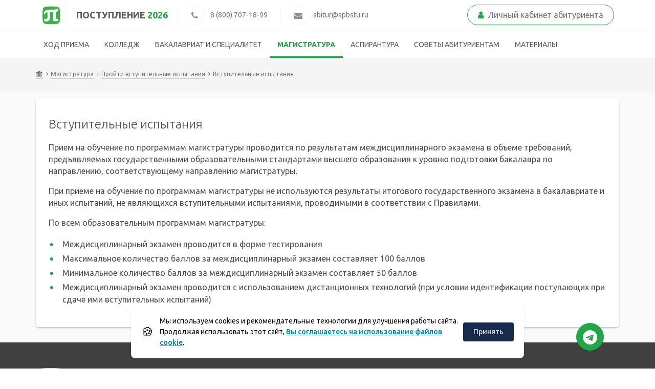

--- FILE ---
content_type: text/html
request_url: https://www.spbstu.ru/abit/master/pass-the-entrance-tests/entrance-test-and-olympiad/
body_size: 8038
content:
<!doctype html>
<html lang="ru">
<head>
<meta charset="utf-8">
<meta http-equiv="X-UA-Compatible" content="IE=edge">
<meta name="viewport" content="width=device-width, initial-scale=1">
<title> Вступительные испытания</title>
<script data-skip-moving="true">(function(w, d) {var v = w.frameCacheVars = {'CACHE_MODE':'HTMLCACHE','storageBlocks':[],'dynamicBlocks':[],'AUTO_UPDATE':true,'AUTO_UPDATE_TTL':'0'};var inv = false;if (v.AUTO_UPDATE === false){if (v.AUTO_UPDATE_TTL && v.AUTO_UPDATE_TTL > 0){var lm = Date.parse(d.lastModified);if (!isNaN(lm)){var td = new Date().getTime();if ((lm + v.AUTO_UPDATE_TTL * 1000) >= td){w.frameRequestStart = false;w.preventAutoUpdate = true;return;}inv = true;}}else{w.frameRequestStart = false;w.preventAutoUpdate = true;return;}}var r = w.XMLHttpRequest ? new XMLHttpRequest() : (w.ActiveXObject ? new w.ActiveXObject("Microsoft.XMLHTTP") : null);if (!r) { return; }w.frameRequestStart = true;var m = v.CACHE_MODE; var l = w.location; var x = new Date().getTime();var q = "?bxrand=" + x + (l.search.length > 0 ? "&" + l.search.substring(1) : "");var u = l.protocol + "//" + l.host + l.pathname + q;r.open("GET", u, true);r.setRequestHeader("BX-ACTION-TYPE", "get_dynamic");r.setRequestHeader("BX-CACHE-MODE", m);r.setRequestHeader("BX-CACHE-BLOCKS", v.dynamicBlocks ? JSON.stringify(v.dynamicBlocks) : "");if (inv){r.setRequestHeader("BX-INVALIDATE-CACHE", "Y");}try { r.setRequestHeader("BX-REF", d.referrer || "");} catch(e) {}if (m === "APPCACHE"){r.setRequestHeader("BX-APPCACHE-PARAMS", JSON.stringify(v.PARAMS));r.setRequestHeader("BX-APPCACHE-URL", v.PAGE_URL ? v.PAGE_URL : "");}r.onreadystatechange = function() {if (r.readyState != 4) { return; }var a = r.getResponseHeader("BX-RAND");var b = w.BX && w.BX.frameCache ? w.BX.frameCache : false;if (a != x || !((r.status >= 200 && r.status < 300) || r.status === 304 || r.status === 1223 || r.status === 0)){var f = {error:true, reason:a!=x?"bad_rand":"bad_status", url:u, xhr:r, status:r.status};if (w.BX && w.BX.ready){BX.ready(function() {setTimeout(function(){BX.onCustomEvent("onFrameDataRequestFail", [f]);}, 0);});}else{w.frameRequestFail = f;}return;}if (b){b.onFrameDataReceived(r.responseText);if (!w.frameUpdateInvoked){b.update(false);}w.frameUpdateInvoked = true;}else{w.frameDataString = r.responseText;}};r.send();})(window, document);</script>
<script data-skip-moving="true">(function(w, d, n) {var cl = "bx-core";var ht = d.documentElement;var htc = ht ? ht.className : undefined;if (htc === undefined || htc.indexOf(cl) !== -1){return;}var ua = n.userAgent;if (/(iPad;)|(iPhone;)/i.test(ua)){cl += " bx-ios";}else if (/Android/i.test(ua)){cl += " bx-android";}cl += (/(ipad|iphone|android|mobile|touch)/i.test(ua) ? " bx-touch" : " bx-no-touch");cl += w.devicePixelRatio && w.devicePixelRatio >= 2? " bx-retina": " bx-no-retina";var ieVersion = -1;if (/AppleWebKit/.test(ua)){cl += " bx-chrome";}else if ((ieVersion = getIeVersion()) > 0){cl += " bx-ie bx-ie" + ieVersion;if (ieVersion > 7 && ieVersion < 10 && !isDoctype()){cl += " bx-quirks";}}else if (/Opera/.test(ua)){cl += " bx-opera";}else if (/Gecko/.test(ua)){cl += " bx-firefox";}if (/Macintosh/i.test(ua)){cl += " bx-mac";}ht.className = htc ? htc + " " + cl : cl;function isDoctype(){if (d.compatMode){return d.compatMode == "CSS1Compat";}return d.documentElement && d.documentElement.clientHeight;}function getIeVersion(){if (/Opera/i.test(ua) || /Webkit/i.test(ua) || /Firefox/i.test(ua) || /Chrome/i.test(ua)){return -1;}var rv = -1;if (!!(w.MSStream) && !(w.ActiveXObject) && ("ActiveXObject" in w)){rv = 11;}else if (!!d.documentMode && d.documentMode >= 10){rv = 10;}else if (!!d.documentMode && d.documentMode >= 9){rv = 9;}else if (d.attachEvent && !/Opera/.test(ua)){rv = 8;}if (rv == -1 || rv == 8){var re;if (n.appName == "Microsoft Internet Explorer"){re = new RegExp("MSIE ([0-9]+[\.0-9]*)");if (re.exec(ua) != null){rv = parseFloat(RegExp.$1);}}else if (n.appName == "Netscape"){rv = 11;re = new RegExp("Trident/.*rv:([0-9]+[\.0-9]*)");if (re.exec(ua) != null){rv = parseFloat(RegExp.$1);}}}return rv;}})(window, document, navigator);</script>


<link href="/bitrix/cache/css/s1/abit/kernel_main/kernel_main.css?17668523932418"  rel="stylesheet" >
<link href="/bitrix/cache/css/s1/abit/template_2c37dcb0034ba095f9fa82a507bb262e/template_2c37dcb0034ba095f9fa82a507bb262e.css?17668523931211"  data-template-style="true"  rel="stylesheet" >



<link href="https://www.spbstu.ru/abit/master/pass-the-entrance-tests/entrance-test-and-olympiad/" rel="canonical">



<!-- Favicons ================================================== -->
<link rel="icon" type="image/svg+xml" href="/local/templates/abit/favicon/favicon.svg">
<link rel="icon" type="image/png" href="/local/templates/abit/favicon/favicon.png">

<!-- RS5.0 Main Stylesheet -->
<link rel="stylesheet" href="/local/templates/abit/js/revolution/css/settings.css?v=1.1">
<!-- RS5.0 Layers and Navigation Styles -->
<link rel="stylesheet" href="/local/templates/abit/js/revolution/css/layers.css?v=1.1">
<link rel="stylesheet" href="/local/templates/abit/js/revolution/css/navigation.css?v=1.1">
<link rel="stylesheet" href="/local/templates/abit/css/main.css?v=1.6.3">
<link rel="stylesheet" href="/local/templates/abit/css/colors.css?v=1.1">
<link rel="stylesheet" href="/local/templates/abit/css/add.css?v=1.2">
</head>

<body class="body">
<div class="shell">
  <header class="main-header">
    <div class="top-nav">
      <div class="container">
        <div class="row">
          <div class="m-wrapper"> <a href="http://spbstu.ru/" class="poly-logo"><img src="/local/templates/abit/img/polytech_logo.svg" alt=""></a> <a href="/abit/" class="main-logo">Поступление <span>2026</span></a><!--a href="tel:88127750530 " class="phone-mail"> <i class="fa fa-phone"></i><span>8 (812) 775-05-30</span> </a--><a href="tel:88007071899"  class="phone-mail"> <i class="fa fa-phone"></i><span> 8 (800) 707-18-99</span></a><a href="mailto:abitur@spbstu.ru?subject=%D0%92%D0%BE%D0%BF%D1%80%D0%BE%D1%81+%D0%BF%D0%BE+%D0%BF%D1%80%D0%B8%D0%B5%D0%BC%D1%83" class="phone-mail"> <i class="fa fa-envelope"></i><span>abitur@spbstu.ru</span> </a> <a href="http://enroll.spbstu.ru" class="cabinet" target="_blank"><i class="fa fa-user"></i><span>Личный кабинет абитуриента</span></a>
            <div class="nav-trigger"><span></span></div>
          </div>
        </div>
      </div>
    </div>
    <div class="bottom-nav">
      <div class="container">
        <div class="row">
          <div class="m-wrapper">
          	  <ul class="nav-btns-02 nav-btns">
						<li class="scnd-li"><a href="https://my.spbstu.ru/home/abit/"  target="_blank">Ход приема</a>
								            
            </li>								<li class="scnd-li"><a href="https://college.spbstu.ru/"  target="_blank">Колледж</a>
								            
            </li>								<li class="scnd-li"><a href="/abit/bachelor/"  >Бакалавриат и специалитет</a>
								            
            </li>								<li class="scnd-li current"><a href="/abit/master/"  >Магистратура</a>
								            
            </li>								<li class="scnd-li"><a href="/abit/postgraduate/"  >Аспирантура</a>
								            
            </li>								<li class="scnd-li"><a href="/abit/faq/"  >Советы абитуриентам</a>
								            
            </li>								<li class="scnd-li"><a href="/abit/materials/"  >Материалы</a>
								            
            </li>			    </ul>
	          </div>
        </div>
      </div>
    </div>






  </header>
    <main>
<div class="main-shell">
  		<div class="wrap">
        <div class="breadcrumbs">
		 <div class="wrap"><div class="breadcrumbs">
          <div class="container">
            <div class="row">
              <div class="m-wrapper no-pad"><div class="col-lg-12"> <a href="/abit/"><i class="fa fa-university"></i></a><a href="/abit/master/" title="Магистратура">Магистратура</a><a href="/abit/master/pass-the-entrance-tests/" title="Пройти вступительные испытания">Пройти вступительные испытания</a><span>Вступительные испытания </span></div></div>
			</div>
		  </div></div></div>		</div>
        <div class="container">
          <div class="row">
            <div class="m-wrapper no-pad">
              <div class="col-md-12">
              <div class="page-contents">
                    <h2>Вступительные испытания </h2>
<p>Прием на обучение по программам магистратуры проводится по результатам междисциплинарного экзамена в объеме требований, предъявляемых государственными образовательными стандартами высшего образования к уровню подготовки бакалавра по направлению, соответствующему направлению магистратуры.</p>
<p>При приеме на обучение по программам магистратуры не используются результаты итогового государственного экзамена в бакалавриате и иных испытаний, не являющихся вступительными испытаниями, проводимыми в соответствии с Правилами.</p>
<p>По всем образовательным программам магистратуры:</p>
<ul>
<li>Междисциплинарный экзамен проводится в форме тестирования</li>
<li>Максимальное количество баллов за междисциплинарный экзамен составляет 100 баллов</li>
<li>Минимальное количество баллов за междисциплинарный экзамен составляет 50 баллов</li>
<li>Междисциплинарный экзамен проводится  с использованием дистанционных технологий (при условии идентификации поступающих при сдаче ими вступительных испытаний)</li>
</ul>


                   </div>
                         	</div>
             </div>
            </div>
            </div>
            </div>
                  </div>

  </main>
 <footer>
    <div class="footer-shell">
      <div class="container">
        <div class="row">
          <div class="m-wrapper no-pad">
            <div class="col-md-4 logo-sect sect">
              <div class="box"> <a target="_blank" href="https://www.spbstu.ru/"><img src="/local/templates/abit/img/footer/poly-logo.svg" alt=""></a> </div>
              <span>Сайт СПбПУ</span> <br>
 <ul class="socials">
                <li><a href="https://vk.com/abit_spbstu" target="_blank"><i class="fa fa-vk"></i></a></li>
              </ul> <ul class="policies">
<li><a href="https://www.spbstu.ru/upload/personal_data_policy.pdf" target="_blank">Политика конфиденциальности <i class="fa fa-angle-right"></i></a></li>
<li><a href="https://www.spbstu.ru/upload/personal_cookie.pdf" target="_blank">Положение об использовании &laquo;cookie&raquo; файлов <i class="fa fa-angle-right"></i></a></li>
</ul></div>
               <div class="col-md-4 sect">
              <div class="title">Контакты</div>
              <ul class="contact-list">
                <li><i class="fa fa-map-marker"></i>195251, Санкт-Петербург, ул. Гидротехников д.5				</li>
                <li><i class="fa fa-phone"></i><a href="tel:88127750530">8 (812) 775-05-30 - для звонков из Санкт-Петербурга  </a></li>
                <li><i class="fa fa-phone"></i><a href="tel:88007071899">8 (800) 707-18-99 - для звонков из любого региона РФ (звонок бесплатный)</a></li>
                <li><i class="fa fa-envelope"></i><a href="mailto:abitur@spbstu.ru?subject=%D0%92%D0%BE%D0%BF%D1%80%D0%BE%D1%81+%D0%BF%D0%BE+%D0%BF%D1%80%D0%B8%D0%B5%D0%BC%D1%83">abitur@spbstu.ru</a></li>
              </ul>
            </div>
            <div class="col-md-4 sect">
<div class="title">График работы приемной комиссии</div>
				<ul class="contact-list">
  <li><i class="fa fa-clock-o"></i>Пн – Пт: с 10:00 до 16:00</li>
  <li><i class="fa fa-clock-o"></i>Сб, Вс - выходные дни</li>
</ul>
            </div>

          </div>
        </div>
      </div>
    </div>
  </footer>
</div>
<nav class="nav-slide">
  <ul class="nav-btns">
  </ul>
</nav>
<a class="btn-fixed telegram-bot" href="https://t.me/SPbPUbot" target="_blank" title="Telegram Bot Хочу в Политех"><i class="fa fa-telegram"></i></a>

<!-- RS5.0 Core JS Files -->


 <div class="alert cookie-alert" role="alert">
    <div class="cookie-alert__container">
        <span class="cookie-alert__icon">&#x1F36A;</span>
        <div class="cookie-alert__desc">
            Мы используем&nbsp;cookies и&nbsp;рекомендательные технологии для улучшения работы сайта. Продолжая использовать этот сайт,
            <a href="https://www.spbstu.ru/upload/personal_cookie.pdf" target="_blank">Вы соглашаетесь на использование файлов cookie</a>.
        </div>
        <button type="button" class="accept-cookies cookie-alert__btn">Принять</button></div>
</div>
<!-- Top.Mail.Ru counter -->
<noscript><div><img src="https://top-fwz1.mail.ru/counter?id=3602251;js=na" style="position:absolute;left:-9999px;" alt="Top.Mail.Ru"></div></noscript>
<!-- /Top.Mail.Ru counter -->
<script>if(!window.BX)window.BX={message:function(mess){if(typeof mess=='object') for(var i in mess) BX.message[i]=mess[i]; return true;}};</script>
<script>(window.BX||top.BX).message({'JS_CORE_LOADING':'Загрузка...','JS_CORE_NO_DATA':'- Нет данных -','JS_CORE_WINDOW_CLOSE':'Закрыть','JS_CORE_WINDOW_EXPAND':'Развернуть','JS_CORE_WINDOW_NARROW':'Свернуть в окно','JS_CORE_WINDOW_SAVE':'Сохранить','JS_CORE_WINDOW_CANCEL':'Отменить','JS_CORE_WINDOW_CONTINUE':'Продолжить','JS_CORE_H':'ч','JS_CORE_M':'м','JS_CORE_S':'с','JSADM_AI_HIDE_EXTRA':'Скрыть лишние','JSADM_AI_ALL_NOTIF':'Показать все','JSADM_AUTH_REQ':'Требуется авторизация!','JS_CORE_WINDOW_AUTH':'Войти','JS_CORE_IMAGE_FULL':'Полный размер'});</script>
<script>(window.BX||top.BX).message({'LANGUAGE_ID':'ru','FORMAT_DATE':'DD.MM.YYYY','FORMAT_DATETIME':'DD.MM.YYYY HH:MI:SS','COOKIE_PREFIX':'BITRIX_SM','SERVER_TZ_OFFSET':'10800','SITE_ID':'s1','SITE_DIR':'/'});</script><script src="/bitrix/cache/js/s1/abit/kernel_main/kernel_main.js?1766852393116246"></script>
<script src="/bitrix/js/main/core/core_db.min.js?14887140245062"></script>
<script src="/bitrix/js/main/core/core_frame_cache.min.js?147480750011191"></script>
<script>BX.setJSList(['/bitrix/js/main/core/core.js','/bitrix/js/main/core/core_ajax.js','/bitrix/js/main/json/json2.min.js','/bitrix/js/main/core/core_ls.js','/bitrix/js/main/core/core_fx.js','/local/templates/abit/js/loft.js','/local/templates/abit/js/add.js','/local/templates/abit/js/main.js','/local/templates/abit/js/tablefilter/tablefilter.js','/local/templates/abit/js/tablefilter/tf-1.js','/local/templates/abit/js/revolution/js/jquery.themepunch.tools.min.js','/local/templates/abit/js/revolution/js/jquery.themepunch.revolution.min.js','/local/templates/abit/js/revolution/js/extensions/revolution.extension.slideanims.min.js','/local/templates/abit/js/revolution/js/extensions/revolution.extension.layeranimation.min.js','/local/templates/abit/js/revolution/js/extensions/revolution.extension.navigation.min.js']); </script>
<script>BX.setCSSList(['/bitrix/js/main/core/css/core.css','/local/templates/abit/components/bitrix/breadcrumb/breadcrumb/style.css']); </script>
<script src="/bitrix/cache/js/s1/abit/template_95c88f9ac698ea8a75d8e4f51d24e955/template_95c88f9ac698ea8a75d8e4f51d24e955.js?17668523931116091"></script>
<script>var _ba = _ba || []; _ba.push(["aid", "f1776f5da91268deca20cabaa451103b"]); _ba.push(["host", "www.spbstu.ru"]); (function() {var ba = document.createElement("script"); ba.type = "text/javascript"; ba.async = true;ba.src = (document.location.protocol == "https:" ? "https://" : "http://") + "bitrix.info/ba.js";var s = document.getElementsByTagName("script")[0];s.parentNode.insertBefore(ba, s);})();</script>


<script>
/*
|--------------------------------------------------------------------------
|   Запуск слайдера
|--------------------------------------------------------------------------
*/
jQuery(document).ready(function() {
   jQuery("#sliderRev").revolution({
      sliderType:"standard",
      delay:9000,
	  sliderLayout:"fullwidth",
	  gridwidth: 1900,
      gridheight:600,
	  fullScreenAlignForce: "#sliderRev",
      navigation: {
      	arrows:{
			enable:true,
			style:'zeus',
			 tmp: '<div class="tp-arr-allwrapper">	<div class="tp-arr-imgholder"></div></div>',
			hide_onmobile:true,
		  		left:{
            		h_offset:10,
         		},
         		right:{
           			h_offset:10,
         		}
			},
		bullets:{
		  	enable:false,
		  	tmp:'<span class="tp-bullet-form"></span>',
			h_align:"center",
         	v_align:"bottom",
         	h_offset:0,
         	v_offset:10}
      	},
		 extensions: "/local/templates/abit/js/revolution/js/extensions/",
		 hideThumbsOnMobile: "on",
    });
});
	/*
|--------------------------------------------------------------------------
| 	Подключить скрипт, если есть селектор на странице
|--------------------------------------------------------------------------
*/
function appendScr(script_rt, selector){
	"use strict";
	if ( typeof script_rt !== "undefined" && script_rt &&  typeof selector !== "undefined" && selector) {
		 if($(selector).length){
         	var script = document.createElement("script");
        	script.src = script_rt;
        	document.body.appendChild(script);

    	}
	}
}
/*
|--------------------------------------------------------------------------
| 	Подключить стили, если есть селектор на странице
|--------------------------------------------------------------------------
*/
function appendCss(route, selector){
	"use strict";
	if ( typeof route !== "undefined" && route &&  typeof selector !== "undefined" && selector) {
		 if($(selector).length){
         	var stylesheet = document.createElement("link");
        	stylesheet.href = route;
			stylesheet.rel = "stylesheet;"
        	document.head.appendChild(stylesheet);
    	}
	}
}


</script>
<script>
	(function (d, w, c) {
		(w[c] = w[c] || []).push(function() {
			try {
				w.yaCounter26376306 = new Ya.Metrika({id:26376306,
						webvisor:true,
						clickmap:true,
						trackLinks:true,
						accurateTrackBounce:true});
			} catch(e) { }
		});

		var n = d.getElementsByTagName("script")[0],
			s = d.createElement("script"),
			f = function () { n.parentNode.insertBefore(s, n); };
		s.async = true;
		s.src = (d.location.protocol == "https:" ? "https:" : "http:") + "//mc.yandex.ru/metrika/watch.js";

		if (w.opera == "[object Opera]") {
			d.addEventListener("DOMContentLoaded", f, false);
		} else { f(); }
	})(document, window, "yandex_metrika_callbacks");
	</script>
<script>(function() {
            const r = document.querySelector(".cookie-alert")
                , l = document.querySelector(".accept-cookies");
            if (!r)
                return;
            r.offsetHeight,
            a("acceptCookies") || r.classList.add("show"),
                l.addEventListener("click", function() {
                    n("acceptCookies", !0, 365),
                        r.classList.remove("show"),
                        window.dispatchEvent(new Event("cookieAlertAccept"))
                });
            function n(u, i, o) {
                let g = new Date;
                g.setTime(g.getTime() + o * 24 * 60 * 60 * 1e3);
                let _ = "expires=" + g.toUTCString();
                document.cookie = u + "=" + i + ";" + _ + ";path=/"
            }
            function a(u) {
                let i = u + "="
                    , g = decodeURIComponent(document.cookie).split(";");
                for (let _ = 0; _ < g.length; _++) {
                    let x = g[_];
                    for (; x.charAt(0) === " "; )
                        x = x.substring(1);
                    if (x.indexOf(i) === 0)
                        return x.substring(i.length, x.length)
                }
                return ""
            }
        }
    )();</script>
<script>
var _tmr = window._tmr || (window._tmr = []);
_tmr.push({id: "3602251", type: "pageView", start: (new Date()).getTime()});
(function (d, w, id) {
  if (d.getElementById(id)) return;
  var ts = d.createElement("script"); ts.async = true; ts.id = id;
  ts.src = "https://top-fwz1.mail.ru/js/code.js";
  var f = function () {var s = d.getElementsByTagName("script")[0]; s.parentNode.insertBefore(ts, s);};
  if (w.opera == "[object Opera]") { d.addEventListener("DOMContentLoaded", f, false); } else { f(); }
})(document, window, "tmr-code");
</script>
</body>
</html>
<!--86be34b5d7b4c04d84c84150c705a93c-->

--- FILE ---
content_type: text/css
request_url: https://www.spbstu.ru/local/templates/abit/css/main.css?v=1.6.3
body_size: 47121
content:
@import url(https://fonts.googleapis.com/css?family=Ubuntu:400,300italic,300,400italic,500,500italic,700,700italic&subset=latin,cyrillic);.m-wrapper,.images .image-item{padding-left:15px;padding-right:15px}.abit-pop-up>.shell form input[type="text"],.abit-pop-up>.shell form input[type="email"],.abit-pop-up>.shell form textarea{box-shadow:inset 1px 1px 1px -1px rgba(0,0,0,0.45)}.quest:hover,.inst-item:hover,.event-item .mat-block:hover{box-shadow:0px 0px 8px 1px rgba(0,0,0,0.1)}.mat-block,.table-responsive,.owl-carousel.images .image-item .image,.image-container .image-item .image,.quest,.inst-item,.event-item .mat-block,.abit-pop-up>.shell{box-shadow:0px 1px 1px 0px rgba(0,0,0,0.19)}.mat-block{background:white;padding:25px}.abit-pop-up>.shell form input[type="text"],.abit-pop-up>.shell form input[type="email"],.abit-pop-up>.shell form textarea{padding:8px 15px;width:100%;background:inherit;border:2px #ebebeb solid;border-radius:2px;box-sizing:border-box;box-shadow:none;outline-width:0}.abit-pop-up>.shell form input:focus[type="text"],.abit-pop-up>.shell form input:focus[type="email"],.abit-pop-up>.shell form textarea:focus{border:2px #21a649 solid}.nav-slide .nav-btns,.nav-slide .nav-btns>li.has-submenu>ul,.dropdown>ul,.socials,.contact-list,.accordion,.content .accordion,.accordion>li .desc ul,.faq-bar .faq-contact-list{padding-left:0;margin-top:0;margin-bottom:0;list-style:none}.faq-bar .faq-contact-list li a{color:#0080A7;text-decoration-color:#005760;transition:border-bottom 0.15s ease-in,color 0.15s ease-in}.faq-bar .faq-contact-list li a:hover{text-decoration-color:#005760;color:#005760}.opp-margin{margin-left:-15px;margin-right:-15px}.owl-carousel .animated{-webkit-animation-duration:1000ms;animation-duration:1000ms;-webkit-animation-fill-mode:both;animation-fill-mode:both}.owl-carousel .owl-animated-in{z-index:0}.owl-carousel .owl-animated-out{z-index:1}.owl-carousel .fadeOut{-webkit-animation-name:fadeOut;animation-name:fadeOut}@-webkit-keyframes fadeOut{0%{opacity:1}100%{opacity:0}}@keyframes fadeOut{0%{opacity:1}100%{opacity:0}}.owl-height{transition:height 500ms ease-in-out}.owl-carousel{display:none;width:100%;-webkit-tap-highlight-color:transparent;position:relative;z-index:1}.owl-carousel .owl-stage{position:relative;-ms-touch-action:pan-Y}.owl-carousel .owl-stage:after{content:".";display:block;clear:both;visibility:hidden;line-height:0;height:0}.owl-carousel .owl-stage-outer{position:relative;overflow:hidden;-webkit-transform:translate3d(0px, 0px, 0px);transform:translate3d(0px, 0px, 0px)}.owl-carousel .owl-controls .owl-nav .owl-prev,.owl-carousel .owl-controls .owl-nav .owl-next,.owl-carousel .owl-controls .owl-dot{cursor:pointer;cursor:hand;-webkit-user-select:none;-moz-user-select:none;-ms-user-select:none;user-select:none}.owl-carousel.owl-loaded{display:block}.owl-carousel.owl-loading{opacity:0;display:block}.owl-carousel.owl-hidden{opacity:0}.owl-carousel .owl-refresh .owl-item{display:none}.owl-carousel .owl-item{position:relative;min-height:1px;float:left;-webkit-backface-visibility:hidden;-webkit-tap-highlight-color:transparent;-webkit-touch-callout:none;-webkit-user-select:none;-moz-user-select:none;-ms-user-select:none;user-select:none}.owl-carousel .owl-item img{display:block;width:100%;-webkit-transform-style:preserve-3d;transform-style:preserve-3d}.owl-carousel.owl-text-select-on .owl-item{-webkit-user-select:auto;-moz-user-select:auto;-ms-user-select:auto;user-select:auto}.owl-carousel .owl-grab{cursor:move;cursor:-webkit-grab;cursor:grab}.owl-carousel.owl-rtl{direction:rtl}.owl-carousel.owl-rtl .owl-item{float:right}.no-js .owl-carousel{display:block}.owl-carousel .owl-item .owl-lazy{opacity:0;transition:opacity 400ms ease}.owl-carousel .owl-item img{-webkit-transform-style:preserve-3d;transform-style:preserve-3d}.owl-carousel .owl-video-wrapper{position:relative;height:100%;background:#000}.owl-carousel .owl-video-play-icon{position:absolute;height:80px;width:80px;left:50%;top:50%;margin-left:-40px;margin-top:-40px;background:url("owl.video.play.png") no-repeat;cursor:pointer;z-index:1;-webkit-backface-visibility:hidden;transition:scale 100ms ease}.owl-carousel .owl-video-play-icon:hover{transition:scale(1.3, 1.3)}.owl-carousel .owl-video-playing .owl-video-tn,.owl-carousel .owl-video-playing .owl-video-play-icon{display:none}.owl-carousel .owl-video-tn{opacity:0;height:100%;background-position:center center;background-repeat:no-repeat;background-size:contain;transition:opacity 400ms ease}.owl-carousel .owl-video-frame{position:relative;z-index:1}.owl-carousel .owl-wrapper:after{content:".";display:block;clear:both;visibility:hidden;line-height:0;height:0}.owl-carousel{display:none;position:relative;width:100%;-ms-touch-action:pan-y}.owl-carousel .owl-wrapper{display:none;position:relative;-webkit-transform:translate3d(0px, 0px, 0px)}.owl-carousel .owl-wrapper-outer{overflow:hidden;position:relative;width:100%}.owl-carousel .owl-wrapper-outer.autoHeight{transition:height 500ms ease-in-out}.owl-carousel .owl-item{float:left}.owl-controls .owl-page,.owl-controls .owl-buttons div{cursor:pointer}.owl-controls{-webkit-user-select:none;-moz-user-select:none;-ms-user-select:none;user-select:none;-webkit-tap-highlight-color:rgba(0,0,0,0)}.grabbing{cursor:url(grabbing.png) 8 8,move}.owl-carousel .owl-wrapper,.owl-carousel .owl-item{-webkit-backface-visibility:hidden;-moz-backface-visibility:hidden;-ms-backface-visibility:hidden;-webkit-transform:translate3d(0, 0, 0);-moz-transform:translate3d(0, 0, 0);-ms-transform:translate3d(0, 0, 0)}.owl-origin{-webkit-perspective-origin:50% 50%;perspective-origin:50% 50%;-webkit-perspective:1200px;perspective:1200px}.owl-fade-out{z-index:10;-webkit-animation:fadeOut 0.7s both ease;animation:fadeOut 0.7s both ease}.owl-fade-in{-webkit-animation:fadeIn 0.7s both ease;animation:fadeIn 0.7s both ease}.owl-backSlide-out{-webkit-animation:backSlideOut 1s both ease;animation:backSlideOut 1s both ease}.owl-backSlide-in{-webkit-animation:backSlideIn 1s both ease;animation:backSlideIn 1s both ease}.owl-goDown-out{-webkit-animation:scaleToFade 0.7s ease both;animation:scaleToFade 0.7s ease both}.owl-goDown-in{-webkit-animation:goDown 0.6s ease both;animation:goDown 0.6s ease both}.owl-fadeUp-in{-webkit-animation:scaleUpFrom 0.5s ease both;animation:scaleUpFrom 0.5s ease both}.owl-fadeUp-out{-webkit-animation:scaleUpTo 0.5s ease both;animation:scaleUpTo 0.5s ease both}@-webkit-keyframes empty{0%{opacity:1}}@keyframes empty{0%{opacity:1}}@-webkit-keyframes fadeIn{0%{opacity:0}100%{opacity:1}}@keyframes fadeIn{0%{opacity:0}100%{opacity:1}}@-webkit-keyframes fadeOut{0%{opacity:1}100%{opacity:0}}@keyframes fadeOut{0%{opacity:1}100%{opacity:0}}@-webkit-keyframes backSlideOut{25%{opacity:.5;-webkit-transform:translateZ(-500px)}75%{opacity:.5;-webkit-transform:translateZ(-500px) translateX(-200%)}100%{opacity:.5;-webkit-transform:translateZ(-500px) translateX(-200%)}}@keyframes backSlideOut{25%{opacity:.5;-webkit-transform:translateZ(-500px);transform:translateZ(-500px)}75%{opacity:.5;-webkit-transform:translateZ(-500px) translateX(-200%);transform:translateZ(-500px) translateX(-200%)}100%{opacity:.5;-webkit-transform:translateZ(-500px) translateX(-200%);transform:translateZ(-500px) translateX(-200%)}}@-webkit-keyframes backSlideIn{0%,25%{opacity:.5;-webkit-transform:translateZ(-500px) translateX(200%)}75%{opacity:.5;-webkit-transform:translateZ(-500px)}100%{opacity:1;-webkit-transform:translateZ(0) translateX(0)}}@keyframes backSlideIn{0%,25%{opacity:.5;-webkit-transform:translateZ(-500px) translateX(200%);transform:translateZ(-500px) translateX(200%)}75%{opacity:.5;-webkit-transform:translateZ(-500px);transform:translateZ(-500px)}100%{opacity:1;-webkit-transform:translateZ(0) translateX(0);transform:translateZ(0) translateX(0)}}@-webkit-keyframes scaleToFade{to{opacity:0;-webkit-transform:scale(0.8)}}@keyframes scaleToFade{to{opacity:0;-webkit-transform:scale(0.8);transform:scale(0.8)}}@-webkit-keyframes goDown{from{-webkit-transform:translateY(-100%)}}@keyframes goDown{from{-webkit-transform:translateY(-100%);transform:translateY(-100%)}}@-webkit-keyframes scaleUpFrom{from{opacity:0;-webkit-transform:scale(1.5)}}@keyframes scaleUpFrom{from{opacity:0;-webkit-transform:scale(1.5);transform:scale(1.5)}}@-webkit-keyframes scaleUpTo{to{opacity:0;-webkit-transform:scale(1.5)}}@keyframes scaleUpTo{to{opacity:0;-webkit-transform:scale(1.5);transform:scale(1.5)}}/*!
 * Bootstrap v3.3.5 (http://getbootstrap.com)
 * Copyright 2011-2015 Twitter, Inc.
 * Licensed under MIT (https://github.com/twbs/bootstrap/blob/master/LICENSE)
 *//*! normalize.css v3.0.3 | MIT License | github.com/necolas/normalize.css */html{font-family:sans-serif;-ms-text-size-adjust:100%;-webkit-text-size-adjust:100%}body{margin:0}article,aside,details,figcaption,figure,footer,header,hgroup,main,menu,nav,section,summary{display:block}audio,canvas,progress,video{display:inline-block;vertical-align:baseline}audio:not([controls]){display:none;height:0}[hidden],template{display:none}a{background-color:transparent}a:active,a:hover{outline:0}abbr[title]{border-bottom:1px dotted}b,strong{font-weight:bold}dfn{font-style:italic}h1{font-size:2em;margin:0.67em 0}mark{background:#ff0;color:#000}small{font-size:80%}sub,sup{font-size:75%;line-height:0;position:relative;vertical-align:baseline}sup{top:-0.5em}sub{bottom:-0.25em}img{border:0}svg:not(:root){overflow:hidden}figure{margin:1em 40px}hr{box-sizing:content-box;height:0}pre{overflow:auto}code,kbd,pre,samp{font-family:monospace, monospace;font-size:1em}button,input,optgroup,select,textarea{color:inherit;font:inherit;margin:0}button{overflow:visible}button,select{text-transform:none}button,html input[type="button"],input[type="reset"],input[type="submit"]{-webkit-appearance:button;cursor:pointer}button[disabled],html input[disabled]{cursor:default}button::-moz-focus-inner,input::-moz-focus-inner{border:0;padding:0}input{line-height:normal}input[type="checkbox"],input[type="radio"]{box-sizing:border-box;padding:0}input[type="number"]::-webkit-inner-spin-button,input[type="number"]::-webkit-outer-spin-button{height:auto}input[type="search"]{-webkit-appearance:textfield;box-sizing:content-box}input[type="search"]::-webkit-search-cancel-button,input[type="search"]::-webkit-search-decoration{-webkit-appearance:none}fieldset{border:1px solid #c0c0c0;margin:0 2px;padding:0.35em 0.625em 0.75em}legend{border:0;padding:0}textarea{overflow:auto}optgroup{font-weight:bold}table{border-collapse:collapse;border-spacing:0}td,th{padding:0}/*! Source: https://github.com/h5bp/html5-boilerplate/blob/master/src/css/main.css */@media print{*,*:before,*:after{background:transparent !important;color:#000 !important;box-shadow:none !important;text-shadow:none !important}a,a:visited{text-decoration:underline}a[href]:after{content:" (" attr(href) ")"}abbr[title]:after{content:" (" attr(title) ")"}a[href^="#"]:after,a[href^="javascript:"]:after{content:""}pre,blockquote{border:1px solid #999;page-break-inside:avoid}thead{display:table-header-group}tr,img{page-break-inside:avoid}img{max-width:100% !important}p,h2,h3{orphans:3;widows:3}h2,h3{page-break-after:avoid}.navbar{display:none}.btn>.caret,.dropup>.btn>.caret{border-top-color:#000 !important}.label{border:1px solid #000}.table{border-collapse:collapse !important}.table td,.table th{background-color:#fff !important}.table-bordered th,.table-bordered td{border:1px solid #ddd !important}}.container{margin-right:auto;margin-left:auto;padding-left:15px;padding-right:15px}.container:before,.container:after{content:" ";display:table}.container:after{clear:both}@media (min-width: 768px){.container{width:750px}}@media (min-width: 992px){.container{width:970px}}@media (min-width: 1170px){.container{width:1170px}}.container-fluid{margin-right:auto;margin-left:auto;padding-left:15px;padding-right:15px}.container-fluid:before,.container-fluid:after{content:" ";display:table}.container-fluid:after{clear:both}.row{margin-left:-15px;margin-right:-15px}.row:before,.row:after{content:" ";display:table}.row:after{clear:both}.col-xs-1,.col-sm-1,.col-md-1,.col-lg-1,.col-xs-2,.col-sm-2,.col-md-2,.col-lg-2,.col-xs-3,.col-sm-3,.col-md-3,.col-lg-3,.col-xs-4,.col-sm-4,.col-md-4,.col-lg-4,.col-xs-5,.col-sm-5,.col-md-5,.col-lg-5,.col-xs-6,.col-sm-6,.col-md-6,.col-lg-6,.col-xs-7,.col-sm-7,.col-md-7,.col-lg-7,.col-xs-8,.col-sm-8,.col-md-8,.col-lg-8,.col-xs-9,.col-sm-9,.col-md-9,.col-lg-9,.col-xs-10,.col-sm-10,.col-md-10,.col-lg-10,.col-xs-11,.col-sm-11,.col-md-11,.col-lg-11,.col-xs-12,.col-sm-12,.col-md-12,.col-lg-12{position:relative;min-height:1px;padding-left:15px;padding-right:15px}.col-xs-1,.col-xs-2,.col-xs-3,.col-xs-4,.col-xs-5,.col-xs-6,.col-xs-7,.col-xs-8,.col-xs-9,.col-xs-10,.col-xs-11,.col-xs-12{float:left}.col-xs-1{width:8.33333%}.col-xs-2{width:16.66667%}.col-xs-3{width:25%}.col-xs-4{width:33.33333%}.col-xs-5{width:41.66667%}.col-xs-6{width:50%}.col-xs-7{width:58.33333%}.col-xs-8{width:66.66667%}.col-xs-9{width:75%}.col-xs-10{width:83.33333%}.col-xs-11{width:91.66667%}.col-xs-12{width:100%}.col-xs-pull-0{right:auto}.col-xs-pull-1{right:8.33333%}.col-xs-pull-2{right:16.66667%}.col-xs-pull-3{right:25%}.col-xs-pull-4{right:33.33333%}.col-xs-pull-5{right:41.66667%}.col-xs-pull-6{right:50%}.col-xs-pull-7{right:58.33333%}.col-xs-pull-8{right:66.66667%}.col-xs-pull-9{right:75%}.col-xs-pull-10{right:83.33333%}.col-xs-pull-11{right:91.66667%}.col-xs-pull-12{right:100%}.col-xs-push-0{left:auto}.col-xs-push-1{left:8.33333%}.col-xs-push-2{left:16.66667%}.col-xs-push-3{left:25%}.col-xs-push-4{left:33.33333%}.col-xs-push-5{left:41.66667%}.col-xs-push-6{left:50%}.col-xs-push-7{left:58.33333%}.col-xs-push-8{left:66.66667%}.col-xs-push-9{left:75%}.col-xs-push-10{left:83.33333%}.col-xs-push-11{left:91.66667%}.col-xs-push-12{left:100%}.col-xs-offset-0{margin-left:0%}.col-xs-offset-1{margin-left:8.33333%}.col-xs-offset-2{margin-left:16.66667%}.col-xs-offset-3{margin-left:25%}.col-xs-offset-4{margin-left:33.33333%}.col-xs-offset-5{margin-left:41.66667%}.col-xs-offset-6{margin-left:50%}.col-xs-offset-7{margin-left:58.33333%}.col-xs-offset-8{margin-left:66.66667%}.col-xs-offset-9{margin-left:75%}.col-xs-offset-10{margin-left:83.33333%}.col-xs-offset-11{margin-left:91.66667%}.col-xs-offset-12{margin-left:100%}@media (min-width: 768px){.col-sm-1,.col-sm-2,.col-sm-3,.col-sm-4,.col-sm-5,.col-sm-6,.col-sm-7,.col-sm-8,.col-sm-9,.col-sm-10,.col-sm-11,.col-sm-12{float:left}.col-sm-1{width:8.33333%}.col-sm-2{width:16.66667%}.col-sm-3{width:25%}.col-sm-4{width:33.33333%}.col-sm-5{width:41.66667%}.col-sm-6{width:50%}.col-sm-7{width:58.33333%}.col-sm-8{width:66.66667%}.col-sm-9{width:75%}.col-sm-10{width:83.33333%}.col-sm-11{width:91.66667%}.col-sm-12{width:100%}.col-sm-pull-0{right:auto}.col-sm-pull-1{right:8.33333%}.col-sm-pull-2{right:16.66667%}.col-sm-pull-3{right:25%}.col-sm-pull-4{right:33.33333%}.col-sm-pull-5{right:41.66667%}.col-sm-pull-6{right:50%}.col-sm-pull-7{right:58.33333%}.col-sm-pull-8{right:66.66667%}.col-sm-pull-9{right:75%}.col-sm-pull-10{right:83.33333%}.col-sm-pull-11{right:91.66667%}.col-sm-pull-12{right:100%}.col-sm-push-0{left:auto}.col-sm-push-1{left:8.33333%}.col-sm-push-2{left:16.66667%}.col-sm-push-3{left:25%}.col-sm-push-4{left:33.33333%}.col-sm-push-5{left:41.66667%}.col-sm-push-6{left:50%}.col-sm-push-7{left:58.33333%}.col-sm-push-8{left:66.66667%}.col-sm-push-9{left:75%}.col-sm-push-10{left:83.33333%}.col-sm-push-11{left:91.66667%}.col-sm-push-12{left:100%}.col-sm-offset-0{margin-left:0%}.col-sm-offset-1{margin-left:8.33333%}.col-sm-offset-2{margin-left:16.66667%}.col-sm-offset-3{margin-left:25%}.col-sm-offset-4{margin-left:33.33333%}.col-sm-offset-5{margin-left:41.66667%}.col-sm-offset-6{margin-left:50%}.col-sm-offset-7{margin-left:58.33333%}.col-sm-offset-8{margin-left:66.66667%}.col-sm-offset-9{margin-left:75%}.col-sm-offset-10{margin-left:83.33333%}.col-sm-offset-11{margin-left:91.66667%}.col-sm-offset-12{margin-left:100%}}@media (min-width: 992px){.col-md-1,.col-md-2,.col-md-3,.col-md-4,.col-md-5,.col-md-6,.col-md-7,.col-md-8,.col-md-9,.col-md-10,.col-md-11,.col-md-12{float:left}.col-md-1{width:8.33333%}.col-md-2{width:16.66667%}.col-md-3{width:25%}.col-md-4{width:33.33333%}.col-md-5{width:41.66667%}.col-md-6{width:50%}.col-md-7{width:58.33333%}.col-md-8{width:66.66667%}.col-md-9{width:75%}.col-md-10{width:83.33333%}.col-md-11{width:91.66667%}.col-md-12{width:100%}.col-md-pull-0{right:auto}.col-md-pull-1{right:8.33333%}.col-md-pull-2{right:16.66667%}.col-md-pull-3{right:25%}.col-md-pull-4{right:33.33333%}.col-md-pull-5{right:41.66667%}.col-md-pull-6{right:50%}.col-md-pull-7{right:58.33333%}.col-md-pull-8{right:66.66667%}.col-md-pull-9{right:75%}.col-md-pull-10{right:83.33333%}.col-md-pull-11{right:91.66667%}.col-md-pull-12{right:100%}.col-md-push-0{left:auto}.col-md-push-1{left:8.33333%}.col-md-push-2{left:16.66667%}.col-md-push-3{left:25%}.col-md-push-4{left:33.33333%}.col-md-push-5{left:41.66667%}.col-md-push-6{left:50%}.col-md-push-7{left:58.33333%}.col-md-push-8{left:66.66667%}.col-md-push-9{left:75%}.col-md-push-10{left:83.33333%}.col-md-push-11{left:91.66667%}.col-md-push-12{left:100%}.col-md-offset-0{margin-left:0%}.col-md-offset-1{margin-left:8.33333%}.col-md-offset-2{margin-left:16.66667%}.col-md-offset-3{margin-left:25%}.col-md-offset-4{margin-left:33.33333%}.col-md-offset-5{margin-left:41.66667%}.col-md-offset-6{margin-left:50%}.col-md-offset-7{margin-left:58.33333%}.col-md-offset-8{margin-left:66.66667%}.col-md-offset-9{margin-left:75%}.col-md-offset-10{margin-left:83.33333%}.col-md-offset-11{margin-left:91.66667%}.col-md-offset-12{margin-left:100%}}@media (min-width: 1170px){.col-lg-1,.col-lg-2,.col-lg-3,.col-lg-4,.col-lg-5,.col-lg-6,.col-lg-7,.col-lg-8,.col-lg-9,.col-lg-10,.col-lg-11,.col-lg-12{float:left}.col-lg-1{width:8.33333%}.col-lg-2{width:16.66667%}.col-lg-3{width:25%}.col-lg-4{width:33.33333%}.col-lg-5{width:41.66667%}.col-lg-6{width:50%}.col-lg-7{width:58.33333%}.col-lg-8{width:66.66667%}.col-lg-9{width:75%}.col-lg-10{width:83.33333%}.col-lg-11{width:91.66667%}.col-lg-12{width:100%}.col-lg-pull-0{right:auto}.col-lg-pull-1{right:8.33333%}.col-lg-pull-2{right:16.66667%}.col-lg-pull-3{right:25%}.col-lg-pull-4{right:33.33333%}.col-lg-pull-5{right:41.66667%}.col-lg-pull-6{right:50%}.col-lg-pull-7{right:58.33333%}.col-lg-pull-8{right:66.66667%}.col-lg-pull-9{right:75%}.col-lg-pull-10{right:83.33333%}.col-lg-pull-11{right:91.66667%}.col-lg-pull-12{right:100%}.col-lg-push-0{left:auto}.col-lg-push-1{left:8.33333%}.col-lg-push-2{left:16.66667%}.col-lg-push-3{left:25%}.col-lg-push-4{left:33.33333%}.col-lg-push-5{left:41.66667%}.col-lg-push-6{left:50%}.col-lg-push-7{left:58.33333%}.col-lg-push-8{left:66.66667%}.col-lg-push-9{left:75%}.col-lg-push-10{left:83.33333%}.col-lg-push-11{left:91.66667%}.col-lg-push-12{left:100%}.col-lg-offset-0{margin-left:0%}.col-lg-offset-1{margin-left:8.33333%}.col-lg-offset-2{margin-left:16.66667%}.col-lg-offset-3{margin-left:25%}.col-lg-offset-4{margin-left:33.33333%}.col-lg-offset-5{margin-left:41.66667%}.col-lg-offset-6{margin-left:50%}.col-lg-offset-7{margin-left:58.33333%}.col-lg-offset-8{margin-left:66.66667%}.col-lg-offset-9{margin-left:75%}.col-lg-offset-10{margin-left:83.33333%}.col-lg-offset-11{margin-left:91.66667%}.col-lg-offset-12{margin-left:100%}}fieldset{padding:0;margin:0;border:0;min-width:0}legend{display:block;width:100%;padding:0;margin-bottom:20px;font-size:21px;line-height:inherit;color:#333;border:0;border-bottom:1px solid #e5e5e5}label{display:inline-block;max-width:100%;margin-bottom:5px;font-weight:bold}input[type="search"]{box-sizing:border-box}input[type="radio"],input[type="checkbox"]{margin:4px 0 0;margin-top:1px;line-height:normal}input[type="file"]{display:block}input[type="range"]{display:block;width:100%}select[multiple],select[size]{height:auto}input[type="file"]:focus,input[type="radio"]:focus,input[type="checkbox"]:focus{outline:thin dotted;outline:5px auto -webkit-focus-ring-color;outline-offset:-2px}output{display:block;padding-top:7px;font-size:14px;line-height:1.42857;color:#555}.form-control{display:block;width:100%;height:34px;padding:6px 12px;font-size:14px;line-height:1.42857;color:#555;background-color:#fff;background-image:none;border:1px solid #ccc;border-radius:4px;box-shadow:inset 0 1px 1px rgba(0,0,0,0.075);transition:border-color ease-in-out 0.15s,box-shadow ease-in-out 0.15s}.form-control:focus{border-color:#66afe9;outline:0;box-shadow:inset 0 1px 1px rgba(0,0,0,0.075),0 0 8px rgba(102,175,233,0.6)}.form-control::-moz-placeholder{color:#999;opacity:1}.form-control:-ms-input-placeholder{color:#999}.form-control::-webkit-input-placeholder{color:#999}.form-control[disabled],.form-control[readonly],fieldset[disabled] .form-control{background-color:#eee;opacity:1}.form-control[disabled],fieldset[disabled] .form-control{cursor:not-allowed}textarea.form-control{height:auto}input[type="search"]{-webkit-appearance:none}@media screen and (-webkit-min-device-pixel-ratio: 0){input[type="date"].form-control,input[type="time"].form-control,input[type="datetime-local"].form-control,input[type="month"].form-control{line-height:34px}input[type="date"].input-sm,.input-group-sm>input.form-control[type="date"],.input-group-sm>input.input-group-addon[type="date"],.input-group-sm>.input-group-btn>input.btn[type="date"],.input-group-sm input[type="date"],input[type="time"].input-sm,.input-group-sm>input.form-control[type="time"],.input-group-sm>input.input-group-addon[type="time"],.input-group-sm>.input-group-btn>input.btn[type="time"],.input-group-sm input[type="time"],input[type="datetime-local"].input-sm,.input-group-sm>input.form-control[type="datetime-local"],.input-group-sm>input.input-group-addon[type="datetime-local"],.input-group-sm>.input-group-btn>input.btn[type="datetime-local"],.input-group-sm input[type="datetime-local"],input[type="month"].input-sm,.input-group-sm>input.form-control[type="month"],.input-group-sm>input.input-group-addon[type="month"],.input-group-sm>.input-group-btn>input.btn[type="month"],.input-group-sm input[type="month"]{line-height:30px}input[type="date"].input-lg,.input-group-lg>input.form-control[type="date"],.input-group-lg>input.input-group-addon[type="date"],.input-group-lg>.input-group-btn>input.btn[type="date"],.input-group-lg input[type="date"],input[type="time"].input-lg,.input-group-lg>input.form-control[type="time"],.input-group-lg>input.input-group-addon[type="time"],.input-group-lg>.input-group-btn>input.btn[type="time"],.input-group-lg input[type="time"],input[type="datetime-local"].input-lg,.input-group-lg>input.form-control[type="datetime-local"],.input-group-lg>input.input-group-addon[type="datetime-local"],.input-group-lg>.input-group-btn>input.btn[type="datetime-local"],.input-group-lg input[type="datetime-local"],input[type="month"].input-lg,.input-group-lg>input.form-control[type="month"],.input-group-lg>input.input-group-addon[type="month"],.input-group-lg>.input-group-btn>input.btn[type="month"],.input-group-lg input[type="month"]{line-height:46px}}.form-group{margin-bottom:15px}.radio,.checkbox{position:relative;display:block;margin-top:10px;margin-bottom:10px}.radio label,.checkbox label{min-height:20px;padding-left:20px;margin-bottom:0;font-weight:normal;cursor:pointer}.radio input[type="radio"],.radio-inline input[type="radio"],.checkbox input[type="checkbox"],.checkbox-inline input[type="checkbox"]{position:absolute;margin-left:-20px;margin-top:4px \9}.radio+.radio,.checkbox+.checkbox{margin-top:-5px}.radio-inline,.checkbox-inline{position:relative;display:inline-block;padding-left:20px;margin-bottom:0;vertical-align:middle;font-weight:normal;cursor:pointer}.radio-inline+.radio-inline,.checkbox-inline+.checkbox-inline{margin-top:0;margin-left:10px}input[type="radio"][disabled],input[type="radio"].disabled,fieldset[disabled] input[type="radio"],input[type="checkbox"][disabled],input[type="checkbox"].disabled,fieldset[disabled] input[type="checkbox"]{cursor:not-allowed}.radio-inline.disabled,fieldset[disabled] .radio-inline,.checkbox-inline.disabled,fieldset[disabled] .checkbox-inline{cursor:not-allowed}.radio.disabled label,fieldset[disabled] .radio label,.checkbox.disabled label,fieldset[disabled] .checkbox label{cursor:not-allowed}.form-control-static{padding-top:7px;padding-bottom:7px;margin-bottom:0;min-height:34px}.form-control-static.input-lg,.input-group-lg>.form-control-static.form-control,.input-group-lg>.form-control-static.input-group-addon,.input-group-lg>.input-group-btn>.form-control-static.btn,.form-control-static.input-sm,.input-group-sm>.form-control-static.form-control,.input-group-sm>.form-control-static.input-group-addon,.input-group-sm>.input-group-btn>.form-control-static.btn{padding-left:0;padding-right:0}.input-sm,.input-group-sm>.form-control,.input-group-sm>.input-group-addon,.input-group-sm>.input-group-btn>.btn{height:30px;padding:5px 10px;font-size:12px;line-height:1.5;border-radius:3px}select.input-sm,.input-group-sm>select.form-control,.input-group-sm>select.input-group-addon,.input-group-sm>.input-group-btn>select.btn{height:30px;line-height:30px}textarea.input-sm,.input-group-sm>textarea.form-control,.input-group-sm>textarea.input-group-addon,.input-group-sm>.input-group-btn>textarea.btn,select[multiple].input-sm,.input-group-sm>select.form-control[multiple],.input-group-sm>select.input-group-addon[multiple],.input-group-sm>.input-group-btn>select.btn[multiple]{height:auto}.form-group-sm .form-control{height:30px;padding:5px 10px;font-size:12px;line-height:1.5;border-radius:3px}.form-group-sm select.form-control{height:30px;line-height:30px}.form-group-sm textarea.form-control,.form-group-sm select[multiple].form-control{height:auto}.form-group-sm .form-control-static{height:30px;min-height:32px;padding:6px 10px;font-size:12px;line-height:1.5}.input-lg,.input-group-lg>.form-control,.input-group-lg>.input-group-addon,.input-group-lg>.input-group-btn>.btn{height:46px;padding:10px 16px;font-size:18px;line-height:1.33333;border-radius:6px}select.input-lg,.input-group-lg>select.form-control,.input-group-lg>select.input-group-addon,.input-group-lg>.input-group-btn>select.btn{height:46px;line-height:46px}textarea.input-lg,.input-group-lg>textarea.form-control,.input-group-lg>textarea.input-group-addon,.input-group-lg>.input-group-btn>textarea.btn,select[multiple].input-lg,.input-group-lg>select.form-control[multiple],.input-group-lg>select.input-group-addon[multiple],.input-group-lg>.input-group-btn>select.btn[multiple]{height:auto}.form-group-lg .form-control{height:46px;padding:10px 16px;font-size:18px;line-height:1.33333;border-radius:6px}.form-group-lg select.form-control{height:46px;line-height:46px}.form-group-lg textarea.form-control,.form-group-lg select[multiple].form-control{height:auto}.form-group-lg .form-control-static{height:46px;min-height:38px;padding:11px 16px;font-size:18px;line-height:1.33333}.has-feedback{position:relative}.has-feedback .form-control{padding-right:42.5px}.form-control-feedback{position:absolute;top:0;right:0;z-index:2;display:block;width:34px;height:34px;line-height:34px;text-align:center;pointer-events:none}.input-lg+.form-control-feedback,.input-group-lg>.form-control+.form-control-feedback,.input-group-lg>.input-group-addon+.form-control-feedback,.input-group-lg>.input-group-btn>.btn+.form-control-feedback,.input-group-lg+.form-control-feedback,.form-group-lg .form-control+.form-control-feedback{width:46px;height:46px;line-height:46px}.input-sm+.form-control-feedback,.input-group-sm>.form-control+.form-control-feedback,.input-group-sm>.input-group-addon+.form-control-feedback,.input-group-sm>.input-group-btn>.btn+.form-control-feedback,.input-group-sm+.form-control-feedback,.form-group-sm .form-control+.form-control-feedback{width:30px;height:30px;line-height:30px}.has-success .help-block,.has-success .control-label,.has-success .radio,.has-success .checkbox,.has-success .radio-inline,.has-success .checkbox-inline,.has-success.radio label,.has-success.checkbox label,.has-success.radio-inline label,.has-success.checkbox-inline label{color:#3c763d}.has-success .form-control{border-color:#3c763d;box-shadow:inset 0 1px 1px rgba(0,0,0,0.075)}.has-success .form-control:focus{border-color:#2b542c;box-shadow:inset 0 1px 1px rgba(0,0,0,0.075),0 0 6px #67b168}.has-success .input-group-addon{color:#3c763d;border-color:#3c763d;background-color:#dff0d8}.has-success .form-control-feedback{color:#3c763d}.has-warning .help-block,.has-warning .control-label,.has-warning .radio,.has-warning .checkbox,.has-warning .radio-inline,.has-warning .checkbox-inline,.has-warning.radio label,.has-warning.checkbox label,.has-warning.radio-inline label,.has-warning.checkbox-inline label{color:#8a6d3b}.has-warning .form-control{border-color:#8a6d3b;box-shadow:inset 0 1px 1px rgba(0,0,0,0.075)}.has-warning .form-control:focus{border-color:#66512c;box-shadow:inset 0 1px 1px rgba(0,0,0,0.075),0 0 6px #c0a16b}.has-warning .input-group-addon{color:#8a6d3b;border-color:#8a6d3b;background-color:#fcf8e3}.has-warning .form-control-feedback{color:#8a6d3b}.has-error .help-block,.has-error .control-label,.has-error .radio,.has-error .checkbox,.has-error .radio-inline,.has-error .checkbox-inline,.has-error.radio label,.has-error.checkbox label,.has-error.radio-inline label,.has-error.checkbox-inline label{color:#a94442}.has-error .form-control{border-color:#a94442;box-shadow:inset 0 1px 1px rgba(0,0,0,0.075)}.has-error .form-control:focus{border-color:#843534;box-shadow:inset 0 1px 1px rgba(0,0,0,0.075),0 0 6px #ce8483}.has-error .input-group-addon{color:#a94442;border-color:#a94442;background-color:#f2dede}.has-error .form-control-feedback{color:#a94442}.has-feedback label ~ .form-control-feedback{top:25px}.has-feedback label.sr-only ~ .form-control-feedback{top:0}.help-block{display:block;margin-top:5px;margin-bottom:10px;color:#737373}@media (min-width: 768px){.form-inline .form-group{display:inline-block;margin-bottom:0;vertical-align:middle}.form-inline .form-control{display:inline-block;width:auto;vertical-align:middle}.form-inline .form-control-static{display:inline-block}.form-inline .input-group{display:inline-table;vertical-align:middle}.form-inline .input-group .input-group-addon,.form-inline .input-group .input-group-btn,.form-inline .input-group .form-control{width:auto}.form-inline .input-group>.form-control{width:100%}.form-inline .control-label{margin-bottom:0;vertical-align:middle}.form-inline .radio,.form-inline .checkbox{display:inline-block;margin-top:0;margin-bottom:0;vertical-align:middle}.form-inline .radio label,.form-inline .checkbox label{padding-left:0}.form-inline .radio input[type="radio"],.form-inline .checkbox input[type="checkbox"]{position:relative;margin-left:0}.form-inline .has-feedback .form-control-feedback{top:0}}.form-horizontal .radio,.form-horizontal .checkbox,.form-horizontal .radio-inline,.form-horizontal .checkbox-inline{margin-top:0;margin-bottom:0;padding-top:7px}.form-horizontal .radio,.form-horizontal .checkbox{min-height:27px}.form-horizontal .form-group{margin-left:-15px;margin-right:-15px}.form-horizontal .form-group:before,.form-horizontal .form-group:after{content:" ";display:table}.form-horizontal .form-group:after{clear:both}@media (min-width: 768px){.form-horizontal .control-label{text-align:right;margin-bottom:0;padding-top:7px}}.form-horizontal .has-feedback .form-control-feedback{right:15px}@media (min-width: 768px){.form-horizontal .form-group-lg .control-label{padding-top:14.33333px;font-size:18px}}@media (min-width: 768px){.form-horizontal .form-group-sm .control-label{padding-top:6px;font-size:12px}}.fade{opacity:0;transition:opacity 0.15s linear}.fade.in{opacity:1}.collapse{display:none}.collapse.in{display:block}tr.collapse.in{display:table-row}tbody.collapse.in{display:table-row-group}.collapsing{position:relative;height:0;overflow:hidden;transition-property:height,visibility;transition-duration:0.35s;transition-timing-function:ease}.caret{display:inline-block;width:0;height:0;margin-left:2px;vertical-align:middle;border-top:4px dashed;border-top:4px solid \9;border-right:4px solid transparent;border-left:4px solid transparent}.dropup,.dropdown{position:relative}.dropdown-toggle:focus{outline:0}.dropdown-menu{position:absolute;top:100%;left:0;z-index:1000;display:none;float:left;min-width:160px;padding:5px 0;margin:2px 0 0;list-style:none;font-size:14px;text-align:left;background-color:#fff;border:1px solid #ccc;border:1px solid rgba(0,0,0,0.15);border-radius:4px;box-shadow:0 6px 12px rgba(0,0,0,0.175);background-clip:padding-box}.dropdown-menu.pull-right{right:0;left:auto}.dropdown-menu .divider{height:1px;margin:9px 0;overflow:hidden;background-color:#e5e5e5}.dropdown-menu>li>a{display:block;padding:3px 20px;clear:both;font-weight:normal;line-height:1.42857;color:#333;white-space:nowrap}.dropdown-menu>li>a:hover,.dropdown-menu>li>a:focus{text-decoration:none;color:#262626;background-color:#f5f5f5}.dropdown-menu>.active>a,.dropdown-menu>.active>a:hover,.dropdown-menu>.active>a:focus{color:#fff;text-decoration:none;outline:0;background-color:#337ab7}.dropdown-menu>.disabled>a,.dropdown-menu>.disabled>a:hover,.dropdown-menu>.disabled>a:focus{color:#777}.dropdown-menu>.disabled>a:hover,.dropdown-menu>.disabled>a:focus{text-decoration:none;background-color:transparent;background-image:none;filter:progid:DXImageTransform.Microsoft.gradient(enabled = false);cursor:not-allowed}.open>.dropdown-menu{display:block}.open>a{outline:0}.dropdown-menu-right{left:auto;right:0}.dropdown-menu-left{left:0;right:auto}.dropdown-header{display:block;padding:3px 20px;font-size:12px;line-height:1.42857;color:#777;white-space:nowrap}.dropdown-backdrop{position:fixed;left:0;right:0;bottom:0;top:0;z-index:990}.pull-right>.dropdown-menu{right:0;left:auto}.dropup .caret,.navbar-fixed-bottom .dropdown .caret{border-top:0;border-bottom:4px dashed;border-bottom:4px solid \9;content:""}.dropup .dropdown-menu,.navbar-fixed-bottom .dropdown .dropdown-menu{top:auto;bottom:100%;margin-bottom:2px}@media (min-width: 768px){.navbar-right .dropdown-menu{right:0;left:auto}.navbar-right .dropdown-menu-left{left:0;right:auto}}.btn-group,.btn-group-vertical{position:relative;display:inline-block;vertical-align:middle}.btn-group>.btn,.btn-group-vertical>.btn{position:relative;float:left}.btn-group>.btn:hover,.btn-group>.btn:focus,.btn-group>.btn:active,.btn-group>.btn.active,.btn-group-vertical>.btn:hover,.btn-group-vertical>.btn:focus,.btn-group-vertical>.btn:active,.btn-group-vertical>.btn.active{z-index:2}.btn-group .btn+.btn,.btn-group .btn+.btn-group,.btn-group .btn-group+.btn,.btn-group .btn-group+.btn-group{margin-left:-1px}.btn-toolbar{margin-left:-5px}.btn-toolbar:before,.btn-toolbar:after{content:" ";display:table}.btn-toolbar:after{clear:both}.btn-toolbar .btn,.btn-toolbar .btn-group,.btn-toolbar .input-group{float:left}.btn-toolbar>.btn,.btn-toolbar>.btn-group,.btn-toolbar>.input-group{margin-left:5px}.btn-group>.btn:not(:first-child):not(:last-child):not(.dropdown-toggle){border-radius:0}.btn-group>.btn:first-child{margin-left:0}.btn-group>.btn:first-child:not(:last-child):not(.dropdown-toggle){border-bottom-right-radius:0;border-top-right-radius:0}.btn-group>.btn:last-child:not(:first-child),.btn-group>.dropdown-toggle:not(:first-child){border-bottom-left-radius:0;border-top-left-radius:0}.btn-group>.btn-group{float:left}.btn-group>.btn-group:not(:first-child):not(:last-child)>.btn{border-radius:0}.btn-group>.btn-group:first-child:not(:last-child)>.btn:last-child,.btn-group>.btn-group:first-child:not(:last-child)>.dropdown-toggle{border-bottom-right-radius:0;border-top-right-radius:0}.btn-group>.btn-group:last-child:not(:first-child)>.btn:first-child{border-bottom-left-radius:0;border-top-left-radius:0}.btn-group .dropdown-toggle:active,.btn-group.open .dropdown-toggle{outline:0}.btn-group>.btn+.dropdown-toggle{padding-left:8px;padding-right:8px}.btn-group>.btn-lg+.dropdown-toggle,.btn-group-lg.btn-group>.btn+.dropdown-toggle{padding-left:12px;padding-right:12px}.btn-group.open .dropdown-toggle{box-shadow:inset 0 3px 5px rgba(0,0,0,0.125)}.btn-group.open .dropdown-toggle.btn-link{box-shadow:none}.btn .caret{margin-left:0}.btn-lg .caret,.btn-group-lg>.btn .caret{border-width:5px 5px 0;border-bottom-width:0}.dropup .btn-lg .caret,.dropup .btn-group-lg>.btn .caret{border-width:0 5px 5px}.btn-group-vertical>.btn,.btn-group-vertical>.btn-group,.btn-group-vertical>.btn-group>.btn{display:block;float:none;width:100%;max-width:100%}.btn-group-vertical>.btn-group:before,.btn-group-vertical>.btn-group:after{content:" ";display:table}.btn-group-vertical>.btn-group:after{clear:both}.btn-group-vertical>.btn-group>.btn{float:none}.btn-group-vertical>.btn+.btn,.btn-group-vertical>.btn+.btn-group,.btn-group-vertical>.btn-group+.btn,.btn-group-vertical>.btn-group+.btn-group{margin-top:-1px;margin-left:0}.btn-group-vertical>.btn:not(:first-child):not(:last-child){border-radius:0}.btn-group-vertical>.btn:first-child:not(:last-child){border-top-right-radius:4px;border-bottom-right-radius:0;border-bottom-left-radius:0}.btn-group-vertical>.btn:last-child:not(:first-child){border-bottom-left-radius:4px;border-top-right-radius:0;border-top-left-radius:0}.btn-group-vertical>.btn-group:not(:first-child):not(:last-child)>.btn{border-radius:0}.btn-group-vertical>.btn-group:first-child:not(:last-child)>.btn:last-child,.btn-group-vertical>.btn-group:first-child:not(:last-child)>.dropdown-toggle{border-bottom-right-radius:0;border-bottom-left-radius:0}.btn-group-vertical>.btn-group:last-child:not(:first-child)>.btn:first-child{border-top-right-radius:0;border-top-left-radius:0}.btn-group-justified{display:table;width:100%;table-layout:fixed;border-collapse:separate}.btn-group-justified>.btn,.btn-group-justified>.btn-group{float:none;display:table-cell;width:1%}.btn-group-justified>.btn-group .btn{width:100%}.btn-group-justified>.btn-group .dropdown-menu{left:auto}[data-toggle="buttons"]>.btn input[type="radio"],[data-toggle="buttons"]>.btn input[type="checkbox"],[data-toggle="buttons"]>.btn-group>.btn input[type="radio"],[data-toggle="buttons"]>.btn-group>.btn input[type="checkbox"]{position:absolute;clip:rect(0, 0, 0, 0);pointer-events:none}.input-group{position:relative;display:table;border-collapse:separate}.input-group[class*="col-"]{float:none;padding-left:0;padding-right:0}.input-group .form-control{position:relative;z-index:2;float:left;width:100%;margin-bottom:0}.input-group-addon,.input-group-btn,.input-group .form-control{display:table-cell}.input-group-addon:not(:first-child):not(:last-child),.input-group-btn:not(:first-child):not(:last-child),.input-group .form-control:not(:first-child):not(:last-child){border-radius:0}.input-group-addon,.input-group-btn{width:1%;white-space:nowrap;vertical-align:middle}.input-group-addon{padding:6px 12px;font-size:14px;font-weight:normal;line-height:1;color:#555;text-align:center;background-color:#eee;border:1px solid #ccc;border-radius:4px}.input-group-addon.input-sm,.input-group-sm>.input-group-addon,.input-group-sm>.input-group-btn>.input-group-addon.btn{padding:5px 10px;font-size:12px;border-radius:3px}.input-group-addon.input-lg,.input-group-lg>.input-group-addon,.input-group-lg>.input-group-btn>.input-group-addon.btn{padding:10px 16px;font-size:18px;border-radius:6px}.input-group-addon input[type="radio"],.input-group-addon input[type="checkbox"]{margin-top:0}.input-group .form-control:first-child,.input-group-addon:first-child,.input-group-btn:first-child>.btn,.input-group-btn:first-child>.btn-group>.btn,.input-group-btn:first-child>.dropdown-toggle,.input-group-btn:last-child>.btn:not(:last-child):not(.dropdown-toggle),.input-group-btn:last-child>.btn-group:not(:last-child)>.btn{border-bottom-right-radius:0;border-top-right-radius:0}.input-group-addon:first-child{border-right:0}.input-group .form-control:last-child,.input-group-addon:last-child,.input-group-btn:last-child>.btn,.input-group-btn:last-child>.btn-group>.btn,.input-group-btn:last-child>.dropdown-toggle,.input-group-btn:first-child>.btn:not(:first-child),.input-group-btn:first-child>.btn-group:not(:first-child)>.btn{border-bottom-left-radius:0;border-top-left-radius:0}.input-group-addon:last-child{border-left:0}.input-group-btn{position:relative;font-size:0;white-space:nowrap}.input-group-btn>.btn{position:relative}.input-group-btn>.btn+.btn{margin-left:-1px}.input-group-btn>.btn:hover,.input-group-btn>.btn:focus,.input-group-btn>.btn:active{z-index:2}.input-group-btn:first-child>.btn,.input-group-btn:first-child>.btn-group{margin-right:-1px}.input-group-btn:last-child>.btn,.input-group-btn:last-child>.btn-group{z-index:2;margin-left:-1px}.nav{margin-bottom:0;padding-left:0;list-style:none}.nav:before,.nav:after{content:" ";display:table}.nav:after{clear:both}.nav>li{position:relative;display:block}.nav>li>a{position:relative;display:block;padding:10px 15px}.nav>li>a:hover,.nav>li>a:focus{text-decoration:none;background-color:#eee}.nav>li.disabled>a{color:#777}.nav>li.disabled>a:hover,.nav>li.disabled>a:focus{color:#777;text-decoration:none;background-color:transparent;cursor:not-allowed}.nav .open>a,.nav .open>a:hover,.nav .open>a:focus{background-color:#eee;border-color:#337ab7}.nav .nav-divider{height:1px;margin:9px 0;overflow:hidden;background-color:#e5e5e5}.nav>li>a>img{max-width:none}.nav-tabs{border-bottom:1px solid #ddd}.nav-tabs>li{float:left;margin-bottom:-1px}.nav-tabs>li>a{margin-right:2px;line-height:1.42857;border:1px solid transparent;border-radius:4px 4px 0 0}.nav-tabs>li>a:hover{border-color:#eee #eee #ddd}.nav-tabs>li.active>a,.nav-tabs>li.active>a:hover,.nav-tabs>li.active>a:focus{color:#555;background-color:#fff;border:1px solid #ddd;border-bottom-color:transparent;cursor:default}.nav-pills>li{float:left}.nav-pills>li>a{border-radius:4px}.nav-pills>li+li{margin-left:2px}.nav-pills>li.active>a,.nav-pills>li.active>a:hover,.nav-pills>li.active>a:focus{color:#fff;background-color:#337ab7}.nav-stacked>li{float:none}.nav-stacked>li+li{margin-top:2px;margin-left:0}.nav-justified,.nav-tabs.nav-justified{width:100%}.nav-justified>li,.nav-tabs.nav-justified>li{float:none}.nav-justified>li>a,.nav-tabs.nav-justified>li>a{text-align:center;margin-bottom:5px}.nav-justified>.dropdown .dropdown-menu{top:auto;left:auto}@media (min-width: 768px){.nav-justified>li,.nav-tabs.nav-justified>li{display:table-cell;width:1%}.nav-justified>li>a,.nav-tabs.nav-justified>li>a{margin-bottom:0}}.nav-tabs-justified,.nav-tabs.nav-justified{border-bottom:0}.nav-tabs-justified>li>a,.nav-tabs.nav-justified>li>a{margin-right:0;border-radius:4px}.nav-tabs-justified>.active>a,.nav-tabs.nav-justified>.active>a,.nav-tabs-justified>.active>a:hover,.nav-tabs.nav-justified>.active>a:hover,.nav-tabs-justified>.active>a:focus,.nav-tabs.nav-justified>.active>a:focus{border:1px solid #ddd}@media (min-width: 768px){.nav-tabs-justified>li>a,.nav-tabs.nav-justified>li>a{border-bottom:1px solid #ddd;border-radius:4px 4px 0 0}.nav-tabs-justified>.active>a,.nav-tabs.nav-justified>.active>a,.nav-tabs-justified>.active>a:hover,.nav-tabs.nav-justified>.active>a:hover,.nav-tabs-justified>.active>a:focus,.nav-tabs.nav-justified>.active>a:focus{border-bottom-color:#fff}}.tab-content>.tab-pane{display:none}.tab-content>.active{display:block}.nav-tabs .dropdown-menu{margin-top:-1px;border-top-right-radius:0;border-top-left-radius:0}.navbar{position:relative;min-height:50px;margin-bottom:20px;border:1px solid transparent}.navbar:before,.navbar:after{content:" ";display:table}.navbar:after{clear:both}@media (min-width: 768px){.navbar{border-radius:4px}}.navbar-header:before,.navbar-header:after{content:" ";display:table}.navbar-header:after{clear:both}@media (min-width: 768px){.navbar-header{float:left}}.navbar-collapse{overflow-x:visible;padding-right:15px;padding-left:15px;border-top:1px solid transparent;box-shadow:inset 0 1px 0 rgba(255,255,255,0.1);-webkit-overflow-scrolling:touch}.navbar-collapse:before,.navbar-collapse:after{content:" ";display:table}.navbar-collapse:after{clear:both}.navbar-collapse.in{overflow-y:auto}@media (min-width: 768px){.navbar-collapse{width:auto;border-top:0;box-shadow:none}.navbar-collapse.collapse{display:block !important;height:auto !important;padding-bottom:0;overflow:visible !important}.navbar-collapse.in{overflow-y:visible}.navbar-fixed-top .navbar-collapse,.navbar-static-top .navbar-collapse,.navbar-fixed-bottom .navbar-collapse{padding-left:0;padding-right:0}}.navbar-fixed-top .navbar-collapse,.navbar-fixed-bottom .navbar-collapse{max-height:340px}@media (max-device-width: 480px) and (orientation: landscape){.navbar-fixed-top .navbar-collapse,.navbar-fixed-bottom .navbar-collapse{max-height:200px}}.container>.navbar-header,.container>.navbar-collapse,.container-fluid>.navbar-header,.container-fluid>.navbar-collapse{margin-right:-15px;margin-left:-15px}@media (min-width: 768px){.container>.navbar-header,.container>.navbar-collapse,.container-fluid>.navbar-header,.container-fluid>.navbar-collapse{margin-right:0;margin-left:0}}.navbar-static-top{z-index:1000;border-width:0 0 1px}@media (min-width: 768px){.navbar-static-top{border-radius:0}}.navbar-fixed-top,.navbar-fixed-bottom{position:fixed;right:0;left:0;z-index:1030}@media (min-width: 768px){.navbar-fixed-top,.navbar-fixed-bottom{border-radius:0}}.navbar-fixed-top{top:0;border-width:0 0 1px}.navbar-fixed-bottom{bottom:0;margin-bottom:0;border-width:1px 0 0}.navbar-brand{float:left;padding:15px 15px;font-size:18px;line-height:20px;height:50px}.navbar-brand:hover,.navbar-brand:focus{text-decoration:none}.navbar-brand>img{display:block}@media (min-width: 768px){.navbar>.container .navbar-brand,.navbar>.container-fluid .navbar-brand{margin-left:-15px}}.navbar-toggle{position:relative;float:right;margin-right:15px;padding:9px 10px;margin-top:8px;margin-bottom:8px;background-color:transparent;background-image:none;border:1px solid transparent;border-radius:4px}.navbar-toggle:focus{outline:0}.navbar-toggle .icon-bar{display:block;width:22px;height:2px;border-radius:1px}.navbar-toggle .icon-bar+.icon-bar{margin-top:4px}@media (min-width: 768px){.navbar-toggle{display:none}}.navbar-nav{margin:7.5px -15px}.navbar-nav>li>a{padding-top:10px;padding-bottom:10px;line-height:20px}@media (max-width: 767px){.navbar-nav .open .dropdown-menu{position:static;float:none;width:auto;margin-top:0;background-color:transparent;border:0;box-shadow:none}.navbar-nav .open .dropdown-menu>li>a,.navbar-nav .open .dropdown-menu .dropdown-header{padding:5px 15px 5px 25px}.navbar-nav .open .dropdown-menu>li>a{line-height:20px}.navbar-nav .open .dropdown-menu>li>a:hover,.navbar-nav .open .dropdown-menu>li>a:focus{background-image:none}}@media (min-width: 768px){.navbar-nav{float:left;margin:0}.navbar-nav>li{float:left}.navbar-nav>li>a{padding-top:15px;padding-bottom:15px}}.navbar-form{margin-left:-15px;margin-right:-15px;padding:10px 15px;border-top:1px solid transparent;border-bottom:1px solid transparent;box-shadow:inset 0 1px 0 rgba(255,255,255,0.1),0 1px 0 rgba(255,255,255,0.1);margin-top:8px;margin-bottom:8px}@media (min-width: 768px){.navbar-form .form-group{display:inline-block;margin-bottom:0;vertical-align:middle}.navbar-form .form-control{display:inline-block;width:auto;vertical-align:middle}.navbar-form .form-control-static{display:inline-block}.navbar-form .input-group{display:inline-table;vertical-align:middle}.navbar-form .input-group .input-group-addon,.navbar-form .input-group .input-group-btn,.navbar-form .input-group .form-control{width:auto}.navbar-form .input-group>.form-control{width:100%}.navbar-form .control-label{margin-bottom:0;vertical-align:middle}.navbar-form .radio,.navbar-form .checkbox{display:inline-block;margin-top:0;margin-bottom:0;vertical-align:middle}.navbar-form .radio label,.navbar-form .checkbox label{padding-left:0}.navbar-form .radio input[type="radio"],.navbar-form .checkbox input[type="checkbox"]{position:relative;margin-left:0}.navbar-form .has-feedback .form-control-feedback{top:0}}@media (max-width: 767px){.navbar-form .form-group{margin-bottom:5px}.navbar-form .form-group:last-child{margin-bottom:0}}@media (min-width: 768px){.navbar-form{width:auto;border:0;margin-left:0;margin-right:0;padding-top:0;padding-bottom:0;box-shadow:none}}.navbar-nav>li>.dropdown-menu{margin-top:0;border-top-right-radius:0;border-top-left-radius:0}.navbar-fixed-bottom .navbar-nav>li>.dropdown-menu{margin-bottom:0;border-top-right-radius:4px;border-top-left-radius:4px;border-bottom-right-radius:0;border-bottom-left-radius:0}.navbar-btn{margin-top:8px;margin-bottom:8px}.navbar-btn.btn-sm,.btn-group-sm>.navbar-btn.btn{margin-top:10px;margin-bottom:10px}.navbar-btn.btn-xs,.btn-group-xs>.navbar-btn.btn{margin-top:14px;margin-bottom:14px}.navbar-text{margin-top:15px;margin-bottom:15px}@media (min-width: 768px){.navbar-text{float:left;margin-left:15px;margin-right:15px}}@media (min-width: 768px){.navbar-left{float:left !important}.navbar-right{float:right !important;margin-right:-15px}.navbar-right ~ .navbar-right{margin-right:0}}.navbar-default{background-color:#f8f8f8;border-color:#e7e7e7}.navbar-default .navbar-brand{color:#777}.navbar-default .navbar-brand:hover,.navbar-default .navbar-brand:focus{color:#5e5e5e;background-color:rgba(0,0,0,0)}.navbar-default .navbar-text{color:#777}.navbar-default .navbar-nav>li>a{color:#777}.navbar-default .navbar-nav>li>a:hover,.navbar-default .navbar-nav>li>a:focus{color:#333;background-color:rgba(0,0,0,0)}.navbar-default .navbar-nav>.active>a,.navbar-default .navbar-nav>.active>a:hover,.navbar-default .navbar-nav>.active>a:focus{color:#555;background-color:#e7e7e7}.navbar-default .navbar-nav>.disabled>a,.navbar-default .navbar-nav>.disabled>a:hover,.navbar-default .navbar-nav>.disabled>a:focus{color:#ccc;background-color:rgba(0,0,0,0)}.navbar-default .navbar-toggle{border-color:#ddd}.navbar-default .navbar-toggle:hover,.navbar-default .navbar-toggle:focus{background-color:#ddd}.navbar-default .navbar-toggle .icon-bar{background-color:#888}.navbar-default .navbar-collapse,.navbar-default .navbar-form{border-color:#e7e7e7}.navbar-default .navbar-nav>.open>a,.navbar-default .navbar-nav>.open>a:hover,.navbar-default .navbar-nav>.open>a:focus{background-color:#e7e7e7;color:#555}@media (max-width: 767px){.navbar-default .navbar-nav .open .dropdown-menu>li>a{color:#777}.navbar-default .navbar-nav .open .dropdown-menu>li>a:hover,.navbar-default .navbar-nav .open .dropdown-menu>li>a:focus{color:#333;background-color:rgba(0,0,0,0)}.navbar-default .navbar-nav .open .dropdown-menu>.active>a,.navbar-default .navbar-nav .open .dropdown-menu>.active>a:hover,.navbar-default .navbar-nav .open .dropdown-menu>.active>a:focus{color:#555;background-color:#e7e7e7}.navbar-default .navbar-nav .open .dropdown-menu>.disabled>a,.navbar-default .navbar-nav .open .dropdown-menu>.disabled>a:hover,.navbar-default .navbar-nav .open .dropdown-menu>.disabled>a:focus{color:#ccc;background-color:rgba(0,0,0,0)}}.navbar-default .navbar-link{color:#777}.navbar-default .navbar-link:hover{color:#333}.navbar-default .btn-link{color:#777}.navbar-default .btn-link:hover,.navbar-default .btn-link:focus{color:#333}.navbar-default .btn-link[disabled]:hover,.navbar-default .btn-link[disabled]:focus,fieldset[disabled] .navbar-default .btn-link:hover,fieldset[disabled] .navbar-default .btn-link:focus{color:#ccc}.navbar-inverse{background-color:#222;border-color:#090909}.navbar-inverse .navbar-brand{color:#9d9d9d}.navbar-inverse .navbar-brand:hover,.navbar-inverse .navbar-brand:focus{color:#fff;background-color:rgba(0,0,0,0)}.navbar-inverse .navbar-text{color:#9d9d9d}.navbar-inverse .navbar-nav>li>a{color:#9d9d9d}.navbar-inverse .navbar-nav>li>a:hover,.navbar-inverse .navbar-nav>li>a:focus{color:#fff;background-color:rgba(0,0,0,0)}.navbar-inverse .navbar-nav>.active>a,.navbar-inverse .navbar-nav>.active>a:hover,.navbar-inverse .navbar-nav>.active>a:focus{color:#fff;background-color:#090909}.navbar-inverse .navbar-nav>.disabled>a,.navbar-inverse .navbar-nav>.disabled>a:hover,.navbar-inverse .navbar-nav>.disabled>a:focus{color:#444;background-color:rgba(0,0,0,0)}.navbar-inverse .navbar-toggle{border-color:#333}.navbar-inverse .navbar-toggle:hover,.navbar-inverse .navbar-toggle:focus{background-color:#333}.navbar-inverse .navbar-toggle .icon-bar{background-color:#fff}.navbar-inverse .navbar-collapse,.navbar-inverse .navbar-form{border-color:#101010}.navbar-inverse .navbar-nav>.open>a,.navbar-inverse .navbar-nav>.open>a:hover,.navbar-inverse .navbar-nav>.open>a:focus{background-color:#090909;color:#fff}@media (max-width: 767px){.navbar-inverse .navbar-nav .open .dropdown-menu>.dropdown-header{border-color:#090909}.navbar-inverse .navbar-nav .open .dropdown-menu .divider{background-color:#090909}.navbar-inverse .navbar-nav .open .dropdown-menu>li>a{color:#9d9d9d}.navbar-inverse .navbar-nav .open .dropdown-menu>li>a:hover,.navbar-inverse .navbar-nav .open .dropdown-menu>li>a:focus{color:#fff;background-color:rgba(0,0,0,0)}.navbar-inverse .navbar-nav .open .dropdown-menu>.active>a,.navbar-inverse .navbar-nav .open .dropdown-menu>.active>a:hover,.navbar-inverse .navbar-nav .open .dropdown-menu>.active>a:focus{color:#fff;background-color:#090909}.navbar-inverse .navbar-nav .open .dropdown-menu>.disabled>a,.navbar-inverse .navbar-nav .open .dropdown-menu>.disabled>a:hover,.navbar-inverse .navbar-nav .open .dropdown-menu>.disabled>a:focus{color:#444;background-color:rgba(0,0,0,0)}}.navbar-inverse .navbar-link{color:#9d9d9d}.navbar-inverse .navbar-link:hover{color:#fff}.navbar-inverse .btn-link{color:#9d9d9d}.navbar-inverse .btn-link:hover,.navbar-inverse .btn-link:focus{color:#fff}.navbar-inverse .btn-link[disabled]:hover,.navbar-inverse .btn-link[disabled]:focus,fieldset[disabled] .navbar-inverse .btn-link:hover,fieldset[disabled] .navbar-inverse .btn-link:focus{color:#444}.breadcrumb{padding:8px 15px;margin-bottom:20px;list-style:none;background-color:#f5f5f5;border-radius:4px}.breadcrumb>li{display:inline-block}.breadcrumb>li+li:before{content:"/ ";padding:0 5px;color:#ccc}.breadcrumb>.active{color:#777}.pagination{display:inline-block;padding-left:0;margin:20px 0;border-radius:4px}.pagination>li{display:inline}.pagination>li>a,.pagination>li>span{position:relative;float:left;padding:6px 12px;line-height:1.42857;text-decoration:none;color:#337ab7;background-color:#fff;border:1px solid #ddd;margin-left:-1px}.pagination>li:first-child>a,.pagination>li:first-child>span{margin-left:0;border-bottom-left-radius:4px;border-top-left-radius:4px}.pagination>li:last-child>a,.pagination>li:last-child>span{border-bottom-right-radius:4px;border-top-right-radius:4px}.pagination>li>a:hover,.pagination>li>a:focus,.pagination>li>span:hover,.pagination>li>span:focus{z-index:3;color:#23527c;background-color:#eee;border-color:#ddd}.pagination>.active>a,.pagination>.active>a:hover,.pagination>.active>a:focus,.pagination>.active>span,.pagination>.active>span:hover,.pagination>.active>span:focus{z-index:2;color:#fff;background-color:#337ab7;border-color:#337ab7;cursor:default}.pagination>.disabled>span,.pagination>.disabled>span:hover,.pagination>.disabled>span:focus,.pagination>.disabled>a,.pagination>.disabled>a:hover,.pagination>.disabled>a:focus{color:#777;background-color:#fff;border-color:#ddd;cursor:not-allowed}.pagination-lg>li>a,.pagination-lg>li>span{padding:10px 16px;font-size:18px;line-height:1.33333}.pagination-lg>li:first-child>a,.pagination-lg>li:first-child>span{border-bottom-left-radius:6px;border-top-left-radius:6px}.pagination-lg>li:last-child>a,.pagination-lg>li:last-child>span{border-bottom-right-radius:6px;border-top-right-radius:6px}.pagination-sm>li>a,.pagination-sm>li>span{padding:5px 10px;font-size:12px;line-height:1.5}.pagination-sm>li:first-child>a,.pagination-sm>li:first-child>span{border-bottom-left-radius:3px;border-top-left-radius:3px}.pagination-sm>li:last-child>a,.pagination-sm>li:last-child>span{border-bottom-right-radius:3px;border-top-right-radius:3px}.pager{padding-left:0;margin:20px 0;list-style:none;text-align:center}.pager:before,.pager:after{content:" ";display:table}.pager:after{clear:both}.pager li{display:inline}.pager li>a,.pager li>span{display:inline-block;padding:5px 14px;background-color:#fff;border:1px solid #ddd;border-radius:15px}.pager li>a:hover,.pager li>a:focus{text-decoration:none;background-color:#eee}.pager .next>a,.pager .next>span{float:right}.pager .previous>a,.pager .previous>span{float:left}.pager .disabled>a,.pager .disabled>a:hover,.pager .disabled>a:focus,.pager .disabled>span{color:#777;background-color:#fff;cursor:not-allowed}.label{display:inline;padding:.2em .6em .3em;font-size:75%;font-weight:bold;line-height:1;color:#fff;text-align:center;white-space:nowrap;vertical-align:baseline;border-radius:.25em}.label:empty{display:none}.btn .label{position:relative;top:-1px}a.label:hover,a.label:focus{color:#fff;text-decoration:none;cursor:pointer}.label-default{background-color:#777}.label-default[href]:hover,.label-default[href]:focus{background-color:#5e5e5e}.label-primary{background-color:#337ab7}.label-primary[href]:hover,.label-primary[href]:focus{background-color:#286090}.label-success{background-color:#5cb85c}.label-success[href]:hover,.label-success[href]:focus{background-color:#449d44}.label-info{background-color:#5bc0de}.label-info[href]:hover,.label-info[href]:focus{background-color:#31b0d5}.label-warning{background-color:#f0ad4e}.label-warning[href]:hover,.label-warning[href]:focus{background-color:#ec971f}.label-danger{background-color:#d9534f}.label-danger[href]:hover,.label-danger[href]:focus{background-color:#c9302c}.badge{display:inline-block;min-width:10px;padding:3px 7px;font-size:12px;font-weight:bold;color:#fff;line-height:1;vertical-align:middle;white-space:nowrap;text-align:center;background-color:#777;border-radius:10px}.badge:empty{display:none}.btn .badge{position:relative;top:-1px}.btn-xs .badge,.btn-group-xs>.btn .badge,.btn-group-xs>.btn .badge{top:0;padding:1px 5px}.list-group-item.active>.badge,.nav-pills>.active>a>.badge{color:#337ab7;background-color:#fff}.list-group-item>.badge{float:right}.list-group-item>.badge+.badge{margin-right:5px}.nav-pills>li>a>.badge{margin-left:3px}a.badge:hover,a.badge:focus{color:#fff;text-decoration:none;cursor:pointer}.jumbotron{padding-top:30px;padding-bottom:30px;margin-bottom:30px;color:inherit;background-color:#eee}.jumbotron h1,.jumbotron .h1{color:inherit}.jumbotron p{margin-bottom:15px;font-size:21px;font-weight:200}.jumbotron>hr{border-top-color:#d5d5d5}.container .jumbotron,.container-fluid .jumbotron{border-radius:6px}.jumbotron .container{max-width:100%}@media screen and (min-width: 768px){.jumbotron{padding-top:48px;padding-bottom:48px}.container .jumbotron,.container-fluid .jumbotron{padding-left:60px;padding-right:60px}.jumbotron h1,.jumbotron .h1{font-size:63px}}.thumbnail{display:block;padding:4px;margin-bottom:20px;line-height:1.42857;background-color:#fff;border:1px solid #ddd;border-radius:4px;transition:border 0.2s ease-in-out}.thumbnail>img,.thumbnail a>img{display:block;max-width:100%;height:auto;margin-left:auto;margin-right:auto}.thumbnail .caption{padding:9px;color:#333}a.thumbnail:hover,a.thumbnail:focus,a.thumbnail.active{border-color:#337ab7}.alert{padding:15px;margin-bottom:20px;border:1px solid transparent;border-radius:4px}.alert h4{margin-top:0;color:inherit}.alert .alert-link{font-weight:bold}.alert>p,.alert>ul{margin-bottom:0}.alert>p+p{margin-top:5px}.alert-dismissable,.alert-dismissible{padding-right:35px}.alert-dismissable .close,.alert-dismissible .close{position:relative;top:-2px;right:-21px;color:inherit}.alert-success{background-color:#dff0d8;border-color:#d6e9c6;color:#3c763d}.alert-success hr{border-top-color:#c9e2b3}.alert-success .alert-link{color:#2b542c}.alert-info{background-color:#d9edf7;border-color:#bce8f1;color:#31708f}.alert-info hr{border-top-color:#a6e1ec}.alert-info .alert-link{color:#245269}.alert-warning{background-color:#fcf8e3;border-color:#faebcc;color:#8a6d3b}.alert-warning hr{border-top-color:#f7e1b5}.alert-warning .alert-link{color:#66512c}.alert-danger{background-color:#f2dede;border-color:#ebccd1;color:#a94442}.alert-danger hr{border-top-color:#e4b9c0}.alert-danger .alert-link{color:#843534}@-webkit-keyframes progress-bar-stripes{from{background-position:40px 0}to{background-position:0 0}}@keyframes progress-bar-stripes{from{background-position:40px 0}to{background-position:0 0}}.progress{overflow:hidden;height:20px;margin-bottom:20px;background-color:#f5f5f5;border-radius:4px;box-shadow:inset 0 1px 2px rgba(0,0,0,0.1)}.progress-bar{float:left;width:0%;height:100%;font-size:12px;line-height:20px;color:#fff;text-align:center;background-color:#337ab7;box-shadow:inset 0 -1px 0 rgba(0,0,0,0.15);transition:width 0.6s ease}.progress-striped .progress-bar,.progress-bar-striped{background-image:linear-gradient(45deg, rgba(255,255,255,0.15) 25%, transparent 25%, transparent 50%, rgba(255,255,255,0.15) 50%, rgba(255,255,255,0.15) 75%, transparent 75%, transparent);background-size:40px 40px}.progress.active .progress-bar,.progress-bar.active{-webkit-animation:progress-bar-stripes 2s linear infinite;animation:progress-bar-stripes 2s linear infinite}.progress-bar-success{background-color:#5cb85c}.progress-striped .progress-bar-success{background-image:linear-gradient(45deg, rgba(255,255,255,0.15) 25%, transparent 25%, transparent 50%, rgba(255,255,255,0.15) 50%, rgba(255,255,255,0.15) 75%, transparent 75%, transparent)}.progress-bar-info{background-color:#5bc0de}.progress-striped .progress-bar-info{background-image:linear-gradient(45deg, rgba(255,255,255,0.15) 25%, transparent 25%, transparent 50%, rgba(255,255,255,0.15) 50%, rgba(255,255,255,0.15) 75%, transparent 75%, transparent)}.progress-bar-warning{background-color:#f0ad4e}.progress-striped .progress-bar-warning{background-image:linear-gradient(45deg, rgba(255,255,255,0.15) 25%, transparent 25%, transparent 50%, rgba(255,255,255,0.15) 50%, rgba(255,255,255,0.15) 75%, transparent 75%, transparent)}.progress-bar-danger{background-color:#d9534f}.progress-striped .progress-bar-danger{background-image:linear-gradient(45deg, rgba(255,255,255,0.15) 25%, transparent 25%, transparent 50%, rgba(255,255,255,0.15) 50%, rgba(255,255,255,0.15) 75%, transparent 75%, transparent)}.media{margin-top:15px}.media:first-child{margin-top:0}.media,.media-body{zoom:1;overflow:hidden}.media-body{width:10000px}.media-object{display:block}.media-object.img-thumbnail{max-width:none}.media-right,.media>.pull-right{padding-left:10px}.media-left,.media>.pull-left{padding-right:10px}.media-left,.media-right,.media-body{display:table-cell;vertical-align:top}.media-middle{vertical-align:middle}.media-bottom{vertical-align:bottom}.media-heading{margin-top:0;margin-bottom:5px}.media-list{padding-left:0;list-style:none}.list-group{margin-bottom:20px;padding-left:0}.list-group-item{position:relative;display:block;padding:10px 15px;margin-bottom:-1px;background-color:#fff;border:1px solid #ddd}.list-group-item:first-child{border-top-right-radius:4px;border-top-left-radius:4px}.list-group-item:last-child{margin-bottom:0;border-bottom-right-radius:4px;border-bottom-left-radius:4px}a.list-group-item,button.list-group-item{color:#555}a.list-group-item .list-group-item-heading,button.list-group-item .list-group-item-heading{color:#333}a.list-group-item:hover,a.list-group-item:focus,button.list-group-item:hover,button.list-group-item:focus{text-decoration:none;color:#555;background-color:#f5f5f5}button.list-group-item{width:100%;text-align:left}.list-group-item.disabled,.list-group-item.disabled:hover,.list-group-item.disabled:focus{background-color:#eee;color:#777;cursor:not-allowed}.list-group-item.disabled .list-group-item-heading,.list-group-item.disabled:hover .list-group-item-heading,.list-group-item.disabled:focus .list-group-item-heading{color:inherit}.list-group-item.disabled .list-group-item-text,.list-group-item.disabled:hover .list-group-item-text,.list-group-item.disabled:focus .list-group-item-text{color:#777}.list-group-item.active,.list-group-item.active:hover,.list-group-item.active:focus{z-index:2;color:#fff;background-color:#337ab7;border-color:#337ab7}.list-group-item.active .list-group-item-heading,.list-group-item.active .list-group-item-heading>small,.list-group-item.active .list-group-item-heading>.small,.list-group-item.active:hover .list-group-item-heading,.list-group-item.active:hover .list-group-item-heading>small,.list-group-item.active:hover .list-group-item-heading>.small,.list-group-item.active:focus .list-group-item-heading,.list-group-item.active:focus .list-group-item-heading>small,.list-group-item.active:focus .list-group-item-heading>.small{color:inherit}.list-group-item.active .list-group-item-text,.list-group-item.active:hover .list-group-item-text,.list-group-item.active:focus .list-group-item-text{color:#c7ddef}.list-group-item-success{color:#3c763d;background-color:#dff0d8}a.list-group-item-success,button.list-group-item-success{color:#3c763d}a.list-group-item-success .list-group-item-heading,button.list-group-item-success .list-group-item-heading{color:inherit}a.list-group-item-success:hover,a.list-group-item-success:focus,button.list-group-item-success:hover,button.list-group-item-success:focus{color:#3c763d;background-color:#d0e9c6}a.list-group-item-success.active,a.list-group-item-success.active:hover,a.list-group-item-success.active:focus,button.list-group-item-success.active,button.list-group-item-success.active:hover,button.list-group-item-success.active:focus{color:#fff;background-color:#3c763d;border-color:#3c763d}.list-group-item-info{color:#31708f;background-color:#d9edf7}a.list-group-item-info,button.list-group-item-info{color:#31708f}a.list-group-item-info .list-group-item-heading,button.list-group-item-info .list-group-item-heading{color:inherit}a.list-group-item-info:hover,a.list-group-item-info:focus,button.list-group-item-info:hover,button.list-group-item-info:focus{color:#31708f;background-color:#c4e3f3}a.list-group-item-info.active,a.list-group-item-info.active:hover,a.list-group-item-info.active:focus,button.list-group-item-info.active,button.list-group-item-info.active:hover,button.list-group-item-info.active:focus{color:#fff;background-color:#31708f;border-color:#31708f}.list-group-item-warning{color:#8a6d3b;background-color:#fcf8e3}a.list-group-item-warning,button.list-group-item-warning{color:#8a6d3b}a.list-group-item-warning .list-group-item-heading,button.list-group-item-warning .list-group-item-heading{color:inherit}a.list-group-item-warning:hover,a.list-group-item-warning:focus,button.list-group-item-warning:hover,button.list-group-item-warning:focus{color:#8a6d3b;background-color:#faf2cc}a.list-group-item-warning.active,a.list-group-item-warning.active:hover,a.list-group-item-warning.active:focus,button.list-group-item-warning.active,button.list-group-item-warning.active:hover,button.list-group-item-warning.active:focus{color:#fff;background-color:#8a6d3b;border-color:#8a6d3b}.list-group-item-danger{color:#a94442;background-color:#f2dede}a.list-group-item-danger,button.list-group-item-danger{color:#a94442}a.list-group-item-danger .list-group-item-heading,button.list-group-item-danger .list-group-item-heading{color:inherit}a.list-group-item-danger:hover,a.list-group-item-danger:focus,button.list-group-item-danger:hover,button.list-group-item-danger:focus{color:#a94442;background-color:#ebcccc}a.list-group-item-danger.active,a.list-group-item-danger.active:hover,a.list-group-item-danger.active:focus,button.list-group-item-danger.active,button.list-group-item-danger.active:hover,button.list-group-item-danger.active:focus{color:#fff;background-color:#a94442;border-color:#a94442}.list-group-item-heading{margin-top:0;margin-bottom:5px}.list-group-item-text{margin-bottom:0;line-height:1.3}.panel{margin-bottom:20px;background-color:#fff;border:1px solid transparent;border-radius:4px;box-shadow:0 1px 1px rgba(0,0,0,0.05)}.panel-body{padding:15px}.panel-body:before,.panel-body:after{content:" ";display:table}.panel-body:after{clear:both}.panel-heading{padding:10px 15px;border-bottom:1px solid transparent;border-top-right-radius:3px;border-top-left-radius:3px}.panel-heading>.dropdown .dropdown-toggle{color:inherit}.panel-title{margin-top:0;margin-bottom:0;font-size:16px;color:inherit}.panel-title>a,.panel-title>small,.panel-title>.small,.panel-title>small>a,.panel-title>.small>a{color:inherit}.panel-footer{padding:10px 15px;background-color:#f5f5f5;border-top:1px solid #ddd;border-bottom-right-radius:3px;border-bottom-left-radius:3px}.panel>.list-group,.panel>.panel-collapse>.list-group{margin-bottom:0}.panel>.list-group .list-group-item,.panel>.panel-collapse>.list-group .list-group-item{border-width:1px 0;border-radius:0}.panel>.list-group:first-child .list-group-item:first-child,.panel>.panel-collapse>.list-group:first-child .list-group-item:first-child{border-top:0;border-top-right-radius:3px;border-top-left-radius:3px}.panel>.list-group:last-child .list-group-item:last-child,.panel>.panel-collapse>.list-group:last-child .list-group-item:last-child{border-bottom:0;border-bottom-right-radius:3px;border-bottom-left-radius:3px}.panel>.panel-heading+.panel-collapse>.list-group .list-group-item:first-child{border-top-right-radius:0;border-top-left-radius:0}.panel-heading+.list-group .list-group-item:first-child{border-top-width:0}.list-group+.panel-footer{border-top-width:0}.panel>.table,.panel>.table-responsive>.table,.panel>.panel-collapse>.table{margin-bottom:0}.panel>.table caption,.panel>.table-responsive>.table caption,.panel>.panel-collapse>.table caption{padding-left:15px;padding-right:15px}.panel>.table:first-child,.panel>.table-responsive:first-child>.table:first-child{border-top-right-radius:3px;border-top-left-radius:3px}.panel>.table:first-child>thead:first-child>tr:first-child,.panel>.table:first-child>tbody:first-child>tr:first-child,.panel>.table-responsive:first-child>.table:first-child>thead:first-child>tr:first-child,.panel>.table-responsive:first-child>.table:first-child>tbody:first-child>tr:first-child{border-top-left-radius:3px;border-top-right-radius:3px}.panel>.table:first-child>thead:first-child>tr:first-child td:first-child,.panel>.table:first-child>thead:first-child>tr:first-child th:first-child,.panel>.table:first-child>tbody:first-child>tr:first-child td:first-child,.panel>.table:first-child>tbody:first-child>tr:first-child th:first-child,.panel>.table-responsive:first-child>.table:first-child>thead:first-child>tr:first-child td:first-child,.panel>.table-responsive:first-child>.table:first-child>thead:first-child>tr:first-child th:first-child,.panel>.table-responsive:first-child>.table:first-child>tbody:first-child>tr:first-child td:first-child,.panel>.table-responsive:first-child>.table:first-child>tbody:first-child>tr:first-child th:first-child{border-top-left-radius:3px}.panel>.table:first-child>thead:first-child>tr:first-child td:last-child,.panel>.table:first-child>thead:first-child>tr:first-child th:last-child,.panel>.table:first-child>tbody:first-child>tr:first-child td:last-child,.panel>.table:first-child>tbody:first-child>tr:first-child th:last-child,.panel>.table-responsive:first-child>.table:first-child>thead:first-child>tr:first-child td:last-child,.panel>.table-responsive:first-child>.table:first-child>thead:first-child>tr:first-child th:last-child,.panel>.table-responsive:first-child>.table:first-child>tbody:first-child>tr:first-child td:last-child,.panel>.table-responsive:first-child>.table:first-child>tbody:first-child>tr:first-child th:last-child{border-top-right-radius:3px}.panel>.table:last-child,.panel>.table-responsive:last-child>.table:last-child{border-bottom-right-radius:3px;border-bottom-left-radius:3px}.panel>.table:last-child>tbody:last-child>tr:last-child,.panel>.table:last-child>tfoot:last-child>tr:last-child,.panel>.table-responsive:last-child>.table:last-child>tbody:last-child>tr:last-child,.panel>.table-responsive:last-child>.table:last-child>tfoot:last-child>tr:last-child{border-bottom-left-radius:3px;border-bottom-right-radius:3px}.panel>.table:last-child>tbody:last-child>tr:last-child td:first-child,.panel>.table:last-child>tbody:last-child>tr:last-child th:first-child,.panel>.table:last-child>tfoot:last-child>tr:last-child td:first-child,.panel>.table:last-child>tfoot:last-child>tr:last-child th:first-child,.panel>.table-responsive:last-child>.table:last-child>tbody:last-child>tr:last-child td:first-child,.panel>.table-responsive:last-child>.table:last-child>tbody:last-child>tr:last-child th:first-child,.panel>.table-responsive:last-child>.table:last-child>tfoot:last-child>tr:last-child td:first-child,.panel>.table-responsive:last-child>.table:last-child>tfoot:last-child>tr:last-child th:first-child{border-bottom-left-radius:3px}.panel>.table:last-child>tbody:last-child>tr:last-child td:last-child,.panel>.table:last-child>tbody:last-child>tr:last-child th:last-child,.panel>.table:last-child>tfoot:last-child>tr:last-child td:last-child,.panel>.table:last-child>tfoot:last-child>tr:last-child th:last-child,.panel>.table-responsive:last-child>.table:last-child>tbody:last-child>tr:last-child td:last-child,.panel>.table-responsive:last-child>.table:last-child>tbody:last-child>tr:last-child th:last-child,.panel>.table-responsive:last-child>.table:last-child>tfoot:last-child>tr:last-child td:last-child,.panel>.table-responsive:last-child>.table:last-child>tfoot:last-child>tr:last-child th:last-child{border-bottom-right-radius:3px}.panel>.panel-body+.table,.panel>.panel-body+.table-responsive,.panel>.table+.panel-body,.panel>.table-responsive+.panel-body{border-top:1px solid #ddd}.panel>.table>tbody:first-child>tr:first-child th,.panel>.table>tbody:first-child>tr:first-child td{border-top:0}.panel>.table-bordered,.panel>.table-responsive>.table-bordered{border:0}.panel>.table-bordered>thead>tr>th:first-child,.panel>.table-bordered>thead>tr>td:first-child,.panel>.table-bordered>tbody>tr>th:first-child,.panel>.table-bordered>tbody>tr>td:first-child,.panel>.table-bordered>tfoot>tr>th:first-child,.panel>.table-bordered>tfoot>tr>td:first-child,.panel>.table-responsive>.table-bordered>thead>tr>th:first-child,.panel>.table-responsive>.table-bordered>thead>tr>td:first-child,.panel>.table-responsive>.table-bordered>tbody>tr>th:first-child,.panel>.table-responsive>.table-bordered>tbody>tr>td:first-child,.panel>.table-responsive>.table-bordered>tfoot>tr>th:first-child,.panel>.table-responsive>.table-bordered>tfoot>tr>td:first-child{border-left:0}.panel>.table-bordered>thead>tr>th:last-child,.panel>.table-bordered>thead>tr>td:last-child,.panel>.table-bordered>tbody>tr>th:last-child,.panel>.table-bordered>tbody>tr>td:last-child,.panel>.table-bordered>tfoot>tr>th:last-child,.panel>.table-bordered>tfoot>tr>td:last-child,.panel>.table-responsive>.table-bordered>thead>tr>th:last-child,.panel>.table-responsive>.table-bordered>thead>tr>td:last-child,.panel>.table-responsive>.table-bordered>tbody>tr>th:last-child,.panel>.table-responsive>.table-bordered>tbody>tr>td:last-child,.panel>.table-responsive>.table-bordered>tfoot>tr>th:last-child,.panel>.table-responsive>.table-bordered>tfoot>tr>td:last-child{border-right:0}.panel>.table-bordered>thead>tr:first-child>td,.panel>.table-bordered>thead>tr:first-child>th,.panel>.table-bordered>tbody>tr:first-child>td,.panel>.table-bordered>tbody>tr:first-child>th,.panel>.table-responsive>.table-bordered>thead>tr:first-child>td,.panel>.table-responsive>.table-bordered>thead>tr:first-child>th,.panel>.table-responsive>.table-bordered>tbody>tr:first-child>td,.panel>.table-responsive>.table-bordered>tbody>tr:first-child>th{border-bottom:0}.panel>.table-bordered>tbody>tr:last-child>td,.panel>.table-bordered>tbody>tr:last-child>th,.panel>.table-bordered>tfoot>tr:last-child>td,.panel>.table-bordered>tfoot>tr:last-child>th,.panel>.table-responsive>.table-bordered>tbody>tr:last-child>td,.panel>.table-responsive>.table-bordered>tbody>tr:last-child>th,.panel>.table-responsive>.table-bordered>tfoot>tr:last-child>td,.panel>.table-responsive>.table-bordered>tfoot>tr:last-child>th{border-bottom:0}.panel>.table-responsive{border:0;margin-bottom:0}.panel-group{margin-bottom:20px}.panel-group .panel{margin-bottom:0;border-radius:4px}.panel-group .panel+.panel{margin-top:5px}.panel-group .panel-heading{border-bottom:0}.panel-group .panel-heading+.panel-collapse>.panel-body,.panel-group .panel-heading+.panel-collapse>.list-group{border-top:1px solid #ddd}.panel-group .panel-footer{border-top:0}.panel-group .panel-footer+.panel-collapse .panel-body{border-bottom:1px solid #ddd}.panel-default{border-color:#ddd}.panel-default>.panel-heading{color:#333;background-color:#f5f5f5;border-color:#ddd}.panel-default>.panel-heading+.panel-collapse>.panel-body{border-top-color:#ddd}.panel-default>.panel-heading .badge{color:#f5f5f5;background-color:#333}.panel-default>.panel-footer+.panel-collapse>.panel-body{border-bottom-color:#ddd}.panel-primary{border-color:#337ab7}.panel-primary>.panel-heading{color:#fff;background-color:#337ab7;border-color:#337ab7}.panel-primary>.panel-heading+.panel-collapse>.panel-body{border-top-color:#337ab7}.panel-primary>.panel-heading .badge{color:#337ab7;background-color:#fff}.panel-primary>.panel-footer+.panel-collapse>.panel-body{border-bottom-color:#337ab7}.panel-success{border-color:#d6e9c6}.panel-success>.panel-heading{color:#3c763d;background-color:#dff0d8;border-color:#d6e9c6}.panel-success>.panel-heading+.panel-collapse>.panel-body{border-top-color:#d6e9c6}.panel-success>.panel-heading .badge{color:#dff0d8;background-color:#3c763d}.panel-success>.panel-footer+.panel-collapse>.panel-body{border-bottom-color:#d6e9c6}.panel-info{border-color:#bce8f1}.panel-info>.panel-heading{color:#31708f;background-color:#d9edf7;border-color:#bce8f1}.panel-info>.panel-heading+.panel-collapse>.panel-body{border-top-color:#bce8f1}.panel-info>.panel-heading .badge{color:#d9edf7;background-color:#31708f}.panel-info>.panel-footer+.panel-collapse>.panel-body{border-bottom-color:#bce8f1}.panel-warning{border-color:#faebcc}.panel-warning>.panel-heading{color:#8a6d3b;background-color:#fcf8e3;border-color:#faebcc}.panel-warning>.panel-heading+.panel-collapse>.panel-body{border-top-color:#faebcc}.panel-warning>.panel-heading .badge{color:#fcf8e3;background-color:#8a6d3b}.panel-warning>.panel-footer+.panel-collapse>.panel-body{border-bottom-color:#faebcc}.panel-danger{border-color:#ebccd1}.panel-danger>.panel-heading{color:#a94442;background-color:#f2dede;border-color:#ebccd1}.panel-danger>.panel-heading+.panel-collapse>.panel-body{border-top-color:#ebccd1}.panel-danger>.panel-heading .badge{color:#f2dede;background-color:#a94442}.panel-danger>.panel-footer+.panel-collapse>.panel-body{border-bottom-color:#ebccd1}.embed-responsive{position:relative;display:block;height:0;padding:0;overflow:hidden}.embed-responsive .embed-responsive-item,.embed-responsive iframe,.embed-responsive embed,.embed-responsive object,.embed-responsive video{position:absolute;top:0;left:0;bottom:0;height:100%;width:100%;border:0}.embed-responsive-16by9{padding-bottom:56.25%}.embed-responsive-4by3{padding-bottom:75%}.well{min-height:20px;padding:19px;margin-bottom:20px;background-color:#f5f5f5;border:1px solid #e3e3e3;border-radius:4px;box-shadow:inset 0 1px 1px rgba(0,0,0,0.05)}.well blockquote{border-color:#ddd;border-color:rgba(0,0,0,0.15)}.well-lg{padding:24px;border-radius:6px}.well-sm{padding:9px;border-radius:3px}.close{float:right;font-size:21px;font-weight:bold;line-height:1;color:#000;text-shadow:0 1px 0 #fff;opacity:.2;filter:alpha(opacity=20)}.close:hover,.close:focus{color:#000;text-decoration:none;cursor:pointer;opacity:.5;filter:alpha(opacity=50)}button.close{padding:0;cursor:pointer;background:transparent;border:0;-webkit-appearance:none}.modal-open{overflow:hidden}.modal{display:none;overflow:hidden;position:fixed;top:0;right:0;bottom:0;left:0;z-index:1050;-webkit-overflow-scrolling:touch;outline:0}.modal.fade .modal-dialog{-webkit-transform:translate(0, -25%);transform:translate(0, -25%);transition:-webkit-transform 0.3s ease-out;transition:transform 0.3s ease-out;transition:transform 0.3s ease-out, -webkit-transform 0.3s ease-out}.modal.in .modal-dialog{-webkit-transform:translate(0, 0);transform:translate(0, 0)}.modal-open .modal{overflow-x:hidden;overflow-y:auto}.modal-dialog{position:relative;width:auto;margin:10px}.modal-content{position:relative;background-color:#fff;border:1px solid #999;border:1px solid rgba(0,0,0,0.2);border-radius:6px;box-shadow:0 3px 9px rgba(0,0,0,0.5);background-clip:padding-box;outline:0}.modal-backdrop{position:fixed;top:0;right:0;bottom:0;left:0;z-index:1040;background-color:#000}.modal-backdrop.fade{opacity:0;filter:alpha(opacity=0)}.modal-backdrop.in{opacity:.5;filter:alpha(opacity=50)}.modal-header{padding:15px;border-bottom:1px solid #e5e5e5;min-height:16.42857px}.modal-header .close{margin-top:-2px}.modal-title{margin:0;line-height:1.42857}.modal-body{position:relative;padding:15px}.modal-footer{padding:15px;text-align:right;border-top:1px solid #e5e5e5}.modal-footer:before,.modal-footer:after{content:" ";display:table}.modal-footer:after{clear:both}.modal-footer .btn+.btn{margin-left:5px;margin-bottom:0}.modal-footer .btn-group .btn+.btn{margin-left:-1px}.modal-footer .btn-block+.btn-block{margin-left:0}.modal-scrollbar-measure{position:absolute;top:-9999px;width:50px;height:50px;overflow:scroll}@media (min-width: 768px){.modal-dialog{width:600px;margin:30px auto}.modal-content{box-shadow:0 5px 15px rgba(0,0,0,0.5)}.modal-sm{width:300px}}@media (min-width: 992px){.modal-lg{width:900px}}.tooltip{position:absolute;z-index:1070;display:block;font-family:"Helvetica Neue",Helvetica,Arial,sans-serif;font-style:normal;font-weight:normal;letter-spacing:normal;line-break:auto;line-height:1.42857;text-align:left;text-align:start;text-decoration:none;text-shadow:none;text-transform:none;white-space:normal;word-break:normal;word-spacing:normal;word-wrap:normal;font-size:12px;opacity:0;filter:alpha(opacity=0)}.tooltip.in{opacity:.9;filter:alpha(opacity=90)}.tooltip.top{margin-top:-3px;padding:5px 0}.tooltip.right{margin-left:3px;padding:0 5px}.tooltip.bottom{margin-top:3px;padding:5px 0}.tooltip.left{margin-left:-3px;padding:0 5px}.tooltip-inner{max-width:200px;padding:3px 8px;color:#fff;text-align:center;background-color:#000;border-radius:4px}.tooltip-arrow{position:absolute;width:0;height:0;border-color:transparent;border-style:solid}.tooltip.top .tooltip-arrow{bottom:0;left:50%;margin-left:-5px;border-width:5px 5px 0;border-top-color:#000}.tooltip.top-left .tooltip-arrow{bottom:0;right:5px;margin-bottom:-5px;border-width:5px 5px 0;border-top-color:#000}.tooltip.top-right .tooltip-arrow{bottom:0;left:5px;margin-bottom:-5px;border-width:5px 5px 0;border-top-color:#000}.tooltip.right .tooltip-arrow{top:50%;left:0;margin-top:-5px;border-width:5px 5px 5px 0;border-right-color:#000}.tooltip.left .tooltip-arrow{top:50%;right:0;margin-top:-5px;border-width:5px 0 5px 5px;border-left-color:#000}.tooltip.bottom .tooltip-arrow{top:0;left:50%;margin-left:-5px;border-width:0 5px 5px;border-bottom-color:#000}.tooltip.bottom-left .tooltip-arrow{top:0;right:5px;margin-top:-5px;border-width:0 5px 5px;border-bottom-color:#000}.tooltip.bottom-right .tooltip-arrow{top:0;left:5px;margin-top:-5px;border-width:0 5px 5px;border-bottom-color:#000}.popover{position:absolute;top:0;left:0;z-index:1060;display:none;max-width:276px;padding:1px;font-family:"Helvetica Neue",Helvetica,Arial,sans-serif;font-style:normal;font-weight:normal;letter-spacing:normal;line-break:auto;line-height:1.42857;text-align:left;text-align:start;text-decoration:none;text-shadow:none;text-transform:none;white-space:normal;word-break:normal;word-spacing:normal;word-wrap:normal;font-size:14px;background-color:#fff;background-clip:padding-box;border-radius:6px;box-shadow:0 5px 10px rgba(0,0,0,0.2)}.popover.top{margin-top:-6px}.popover.right{margin-left:6px}.popover.bottom{margin-top:6px}.popover.left{margin-left:-6px}.popover-title{margin:0;padding:8px 14px;font-size:14px;background-color:#f7f7f7;border-bottom:1px solid #ebebeb;border-radius:5px 5px 0 0}.popover-content{padding:9px 14px}.popover>.arrow,.popover>.arrow:after{position:absolute;display:block;width:0;height:0;border-color:transparent;border-style:solid}.popover>.arrow{border-width:7px}.popover>.arrow:after{border-width:6px;content:""}.popover.top>.arrow{left:50%;margin-left:-7px;border-bottom-width:0;border-top-color:rgba(0,0,0,0.025);bottom:-7px}.popover.top>.arrow:after{content:" ";bottom:1px;margin-left:-6px;border-bottom-width:0;border-top-color:#fff}.popover.right>.arrow{top:50%;left:-7px;margin-top:-7px;border-left-width:0;border-right-color:rgba(0,0,0,0.025)}.popover.right>.arrow:after{content:" ";left:1px;bottom:-6px;border-left-width:0;border-right-color:#fff}.popover.bottom>.arrow{left:50%;margin-left:-7px;border-top-width:0;border-bottom-color:rgba(0,0,0,0.025);top:-7px}.popover.bottom>.arrow:after{content:" ";top:1px;margin-left:-6px;border-top-width:0;border-bottom-color:#fff}.popover.left>.arrow{top:50%;right:-7px;margin-top:-7px;border-right-width:0;border-left-color:rgba(0,0,0,0.025)}.popover.left>.arrow:after{content:" ";right:1px;border-right-width:0;border-left-color:#fff;bottom:-6px}.carousel{position:relative}.carousel-inner{position:relative;overflow:hidden;width:100%}.carousel-inner>.item{display:none;position:relative;transition:0.6s ease-in-out left}.carousel-inner>.item>img,.carousel-inner>.item>a>img{display:block;max-width:100%;height:auto;line-height:1}@media all and (transform-3d), (-webkit-transform-3d){.carousel-inner>.item{transition:-webkit-transform 0.6s ease-in-out;transition:transform 0.6s ease-in-out;transition:transform 0.6s ease-in-out, -webkit-transform 0.6s ease-in-out;-webkit-backface-visibility:hidden;backface-visibility:hidden;-webkit-perspective:1000px;perspective:1000px}.carousel-inner>.item.next,.carousel-inner>.item.active.right{-webkit-transform:translate3d(100%, 0, 0);transform:translate3d(100%, 0, 0);left:0}.carousel-inner>.item.prev,.carousel-inner>.item.active.left{-webkit-transform:translate3d(-100%, 0, 0);transform:translate3d(-100%, 0, 0);left:0}.carousel-inner>.item.next.left,.carousel-inner>.item.prev.right,.carousel-inner>.item.active{-webkit-transform:translate3d(0, 0, 0);transform:translate3d(0, 0, 0);left:0}}.carousel-inner>.active,.carousel-inner>.next,.carousel-inner>.prev{display:block}.carousel-inner>.active{left:0}.carousel-inner>.next,.carousel-inner>.prev{position:absolute;top:0;width:100%}.carousel-inner>.next{left:100%}.carousel-inner>.prev{left:-100%}.carousel-inner>.next.left,.carousel-inner>.prev.right{left:0}.carousel-inner>.active.left{left:-100%}.carousel-inner>.active.right{left:100%}.carousel-control{position:absolute;top:0;left:0;bottom:0;width:15%;opacity:.5;filter:alpha(opacity=50);font-size:20px;color:#fff;text-align:center;text-shadow:0 1px 2px rgba(0,0,0,0.6)}.carousel-control.left{background-image:linear-gradient(to right, rgba(0,0,0,0.5) 0%, rgba(0,0,0,0.0001) 100%);background-repeat:repeat-x;filter:progid:DXImageTransform.Microsoft.gradient(startColorstr='#80000000', endColorstr='#00000000', GradientType=1)}.carousel-control.right{left:auto;right:0;background-image:linear-gradient(to right, rgba(0,0,0,0.0001) 0%, rgba(0,0,0,0.5) 100%);background-repeat:repeat-x;filter:progid:DXImageTransform.Microsoft.gradient(startColorstr='#00000000', endColorstr='#80000000', GradientType=1)}.carousel-control:hover,.carousel-control:focus{outline:0;color:#fff;text-decoration:none;opacity:.9;filter:alpha(opacity=90)}.carousel-control .icon-prev,.carousel-control .icon-next,.carousel-control .glyphicon-chevron-left,.carousel-control .glyphicon-chevron-right{position:absolute;top:50%;margin-top:-10px;z-index:5;display:inline-block}.carousel-control .icon-prev,.carousel-control .glyphicon-chevron-left{left:50%;margin-left:-10px}.carousel-control .icon-next,.carousel-control .glyphicon-chevron-right{right:50%;margin-right:-10px}.carousel-control .icon-prev,.carousel-control .icon-next{width:20px;height:20px;line-height:1;font-family:serif}.carousel-control .icon-prev:before{content:'\2039'}.carousel-control .icon-next:before{content:'\203a'}.carousel-indicators{position:absolute;bottom:10px;left:50%;z-index:15;width:60%;margin-left:-30%;padding-left:0;list-style:none;text-align:center}.carousel-indicators li{display:inline-block;width:10px;height:10px;margin:1px;text-indent:-999px;border:1px solid #fff;border-radius:10px;cursor:pointer;background-color:#000 \9;background-color:rgba(0,0,0,0)}.carousel-indicators .active{margin:0;width:12px;height:12px;background-color:#fff}.carousel-caption{position:absolute;left:15%;right:15%;bottom:20px;z-index:10;padding-top:20px;padding-bottom:20px;color:#fff;text-align:center;text-shadow:0 1px 2px rgba(0,0,0,0.6)}.carousel-caption .btn{text-shadow:none}@media screen and (min-width: 768px){.carousel-control .glyphicon-chevron-left,.carousel-control .glyphicon-chevron-right,.carousel-control .icon-prev,.carousel-control .icon-next{width:30px;height:30px;margin-top:-15px;font-size:30px}.carousel-control .glyphicon-chevron-left,.carousel-control .icon-prev{margin-left:-15px}.carousel-control .glyphicon-chevron-right,.carousel-control .icon-next{margin-right:-15px}.carousel-caption{left:20%;right:20%;padding-bottom:30px}.carousel-indicators{bottom:20px}}.clearfix:before,.clearfix:after{content:" ";display:table}.clearfix:after{clear:both}.center-block{display:block;margin-left:auto;margin-right:auto}.pull-right{float:right !important}.pull-left{float:left !important}.hide{display:none !important}.show{display:block !important}.invisible{visibility:hidden}.text-hide{font:0/0 a;color:transparent;text-shadow:none;background-color:transparent;border:0}.hidden{display:none !important}@-ms-viewport{width:device-width}.visible-xs{display:none !important}.visible-sm{display:none !important}.visible-md{display:none !important}.visible-lg{display:none !important}.visible-xs-block,.visible-xs-inline,.visible-xs-inline-block,.visible-sm-block,.visible-sm-inline,.visible-sm-inline-block,.visible-md-block,.visible-md-inline,.visible-md-inline-block,.visible-lg-block,.visible-lg-inline,.visible-lg-inline-block{display:none !important}@media (max-width: 767px){.visible-xs{display:block !important}table.visible-xs{display:table !important}tr.visible-xs{display:table-row !important}th.visible-xs,td.visible-xs{display:table-cell !important}}@media (max-width: 767px){.visible-xs-block{display:block !important}}@media (max-width: 767px){.visible-xs-inline{display:inline !important}}@media (max-width: 767px){.visible-xs-inline-block{display:inline-block !important}}@media (min-width: 768px) and (max-width: 991px){.visible-sm{display:block !important}table.visible-sm{display:table !important}tr.visible-sm{display:table-row !important}th.visible-sm,td.visible-sm{display:table-cell !important}}@media (min-width: 768px) and (max-width: 991px){.visible-sm-block{display:block !important}}@media (min-width: 768px) and (max-width: 991px){.visible-sm-inline{display:inline !important}}@media (min-width: 768px) and (max-width: 991px){.visible-sm-inline-block{display:inline-block !important}}@media (min-width: 992px) and (max-width: 1169px){.visible-md{display:block !important}table.visible-md{display:table !important}tr.visible-md{display:table-row !important}th.visible-md,td.visible-md{display:table-cell !important}}@media (min-width: 992px) and (max-width: 1169px){.visible-md-block{display:block !important}}@media (min-width: 992px) and (max-width: 1169px){.visible-md-inline{display:inline !important}}@media (min-width: 992px) and (max-width: 1169px){.visible-md-inline-block{display:inline-block !important}}@media (min-width: 1170px){.visible-lg{display:block !important}table.visible-lg{display:table !important}tr.visible-lg{display:table-row !important}th.visible-lg,td.visible-lg{display:table-cell !important}}@media (min-width: 1170px){.visible-lg-block{display:block !important}}@media (min-width: 1170px){.visible-lg-inline{display:inline !important}}@media (min-width: 1170px){.visible-lg-inline-block{display:inline-block !important}}@media (max-width: 767px){.hidden-xs{display:none !important}}@media (min-width: 768px) and (max-width: 991px){.hidden-sm{display:none !important}}@media (min-width: 992px) and (max-width: 1169px){.hidden-md{display:none !important}}@media (min-width: 1170px){.hidden-lg{display:none !important}}.visible-print{display:none !important}@media print{.visible-print{display:block !important}table.visible-print{display:table !important}tr.visible-print{display:table-row !important}th.visible-print,td.visible-print{display:table-cell !important}}.visible-print-block{display:none !important}@media print{.visible-print-block{display:block !important}}.visible-print-inline{display:none !important}@media print{.visible-print-inline{display:inline !important}}.visible-print-inline-block{display:none !important}@media print{.visible-print-inline-block{display:inline-block !important}}@media print{.hidden-print{display:none !important}}/*!
 *  Font Awesome 4.7.0 by @davegandy - http://fontawesome.io - @fontawesome
 *  License - http://fontawesome.io/license (Font: SIL OFL 1.1, CSS: MIT License)
 */@font-face{font-family:'FontAwesome';src:url("../fonts/fontawesome-webfont.eot?v=4.7.0");src:url("../fonts/fontawesome-webfont.eot?#iefix&v=4.7.0") format("embedded-opentype"),url("../fonts/fontawesome-webfont.woff2?v=4.7.0") format("woff2"),url("../fonts/fontawesome-webfont.woff?v=4.7.0") format("woff"),url("../fonts/fontawesome-webfont.ttf?v=4.7.0") format("truetype"),url("../fonts/fontawesome-webfont.svg?v=4.7.0#fontawesomeregular") format("svg");font-weight:normal;font-style:normal}.fa{display:inline-block;font:normal normal normal 14px/1 FontAwesome;font-size:inherit;text-rendering:auto;-webkit-font-smoothing:antialiased;-moz-osx-font-smoothing:grayscale}.fa-lg{font-size:1.33333em;line-height:.75em;vertical-align:-15%}.fa-2x{font-size:2em}.fa-3x{font-size:3em}.fa-4x{font-size:4em}.fa-5x{font-size:5em}.fa-fw{width:1.28571em;text-align:center}.fa-ul{padding-left:0;margin-left:2.14286em;list-style-type:none}.fa-ul>li{position:relative}.fa-li{position:absolute;left:-2.14286em;width:2.14286em;top:.14286em;text-align:center}.fa-li.fa-lg{left:-1.85714em}.fa-border{padding:.2em .25em .15em;border:solid 0.08em #eee;border-radius:.1em}.fa-pull-left{float:left}.fa-pull-right{float:right}.fa.fa-pull-left{margin-right:.3em}.fa.fa-pull-right{margin-left:.3em}.pull-right{float:right}.pull-left{float:left}.fa.pull-left{margin-right:.3em}.fa.pull-right{margin-left:.3em}.fa-spin{-webkit-animation:fa-spin 2s infinite linear;animation:fa-spin 2s infinite linear}.fa-pulse{-webkit-animation:fa-spin 1s infinite steps(8);animation:fa-spin 1s infinite steps(8)}@-webkit-keyframes fa-spin{0%{-webkit-transform:rotate(0deg);transform:rotate(0deg)}100%{-webkit-transform:rotate(359deg);transform:rotate(359deg)}}@keyframes fa-spin{0%{-webkit-transform:rotate(0deg);transform:rotate(0deg)}100%{-webkit-transform:rotate(359deg);transform:rotate(359deg)}}.fa-rotate-90{-ms-filter:"progid:DXImageTransform.Microsoft.BasicImage(rotation=1)";-webkit-transform:rotate(90deg);transform:rotate(90deg)}.fa-rotate-180{-ms-filter:"progid:DXImageTransform.Microsoft.BasicImage(rotation=2)";-webkit-transform:rotate(180deg);transform:rotate(180deg)}.fa-rotate-270{-ms-filter:"progid:DXImageTransform.Microsoft.BasicImage(rotation=3)";-webkit-transform:rotate(270deg);transform:rotate(270deg)}.fa-flip-horizontal{-ms-filter:"progid:DXImageTransform.Microsoft.BasicImage(rotation=0, mirror=1)";-webkit-transform:scale(-1, 1);transform:scale(-1, 1)}.fa-flip-vertical{-ms-filter:"progid:DXImageTransform.Microsoft.BasicImage(rotation=2, mirror=1)";-webkit-transform:scale(1, -1);transform:scale(1, -1)}:root .fa-rotate-90,:root .fa-rotate-180,:root .fa-rotate-270,:root .fa-flip-horizontal,:root .fa-flip-vertical{-webkit-filter:none;filter:none}.fa-stack{position:relative;display:inline-block;width:2em;height:2em;line-height:2em;vertical-align:middle}.fa-stack-1x,.fa-stack-2x{position:absolute;left:0;width:100%;text-align:center}.fa-stack-1x{line-height:inherit}.fa-stack-2x{font-size:2em}.fa-inverse{color:#fff}.fa-glass:before{content:""}.fa-music:before{content:""}.fa-search:before{content:""}.fa-envelope-o:before{content:""}.fa-heart:before{content:""}.fa-star:before{content:""}.fa-star-o:before{content:""}.fa-user:before{content:""}.fa-film:before{content:""}.fa-th-large:before{content:""}.fa-th:before{content:""}.fa-th-list:before{content:""}.fa-check:before{content:""}.fa-remove:before,.fa-close:before,.fa-times:before{content:""}.fa-search-plus:before{content:""}.fa-search-minus:before{content:""}.fa-power-off:before{content:""}.fa-signal:before{content:""}.fa-gear:before,.fa-cog:before{content:""}.fa-trash-o:before{content:""}.fa-home:before{content:""}.fa-file-o:before{content:""}.fa-clock-o:before{content:""}.fa-road:before{content:""}.fa-download:before{content:""}.fa-arrow-circle-o-down:before{content:""}.fa-arrow-circle-o-up:before{content:""}.fa-inbox:before{content:""}.fa-play-circle-o:before{content:""}.fa-rotate-right:before,.fa-repeat:before{content:""}.fa-refresh:before{content:""}.fa-list-alt:before{content:""}.fa-lock:before{content:""}.fa-flag:before{content:""}.fa-headphones:before{content:""}.fa-volume-off:before{content:""}.fa-volume-down:before{content:""}.fa-volume-up:before{content:""}.fa-qrcode:before{content:""}.fa-barcode:before{content:""}.fa-tag:before{content:""}.fa-tags:before{content:""}.fa-book:before{content:""}.fa-bookmark:before{content:""}.fa-print:before{content:""}.fa-camera:before{content:""}.fa-font:before{content:""}.fa-bold:before{content:""}.fa-italic:before{content:""}.fa-text-height:before{content:""}.fa-text-width:before{content:""}.fa-align-left:before{content:""}.fa-align-center:before{content:""}.fa-align-right:before{content:""}.fa-align-justify:before{content:""}.fa-list:before{content:""}.fa-dedent:before,.fa-outdent:before{content:""}.fa-indent:before{content:""}.fa-video-camera:before{content:""}.fa-photo:before,.fa-image:before,.fa-picture-o:before{content:""}.fa-pencil:before{content:""}.fa-map-marker:before{content:""}.fa-adjust:before{content:""}.fa-tint:before{content:""}.fa-edit:before,.fa-pencil-square-o:before{content:""}.fa-share-square-o:before{content:""}.fa-check-square-o:before{content:""}.fa-arrows:before{content:""}.fa-step-backward:before{content:""}.fa-fast-backward:before{content:""}.fa-backward:before{content:""}.fa-play:before{content:""}.fa-pause:before{content:""}.fa-stop:before{content:""}.fa-forward:before{content:""}.fa-fast-forward:before{content:""}.fa-step-forward:before{content:""}.fa-eject:before{content:""}.fa-chevron-left:before{content:""}.fa-chevron-right:before{content:""}.fa-plus-circle:before{content:""}.fa-minus-circle:before{content:""}.fa-times-circle:before{content:""}.fa-check-circle:before{content:""}.fa-question-circle:before{content:""}.fa-info-circle:before{content:""}.fa-crosshairs:before{content:""}.fa-times-circle-o:before{content:""}.fa-check-circle-o:before{content:""}.fa-ban:before{content:""}.fa-arrow-left:before{content:""}.fa-arrow-right:before{content:""}.fa-arrow-up:before{content:""}.fa-arrow-down:before{content:""}.fa-mail-forward:before,.fa-share:before{content:""}.fa-expand:before{content:""}.fa-compress:before{content:""}.fa-plus:before{content:""}.fa-minus:before{content:""}.fa-asterisk:before{content:""}.fa-exclamation-circle:before{content:""}.fa-gift:before{content:""}.fa-leaf:before{content:""}.fa-fire:before{content:""}.fa-eye:before{content:""}.fa-eye-slash:before{content:""}.fa-warning:before,.fa-exclamation-triangle:before{content:""}.fa-plane:before{content:""}.fa-calendar:before{content:""}.fa-random:before{content:""}.fa-comment:before{content:""}.fa-magnet:before{content:""}.fa-chevron-up:before{content:""}.fa-chevron-down:before{content:""}.fa-retweet:before{content:""}.fa-shopping-cart:before{content:""}.fa-folder:before{content:""}.fa-folder-open:before{content:""}.fa-arrows-v:before{content:""}.fa-arrows-h:before{content:""}.fa-bar-chart-o:before,.fa-bar-chart:before{content:""}.fa-twitter-square:before{content:""}.fa-facebook-square:before{content:""}.fa-camera-retro:before{content:""}.fa-key:before{content:""}.fa-gears:before,.fa-cogs:before{content:""}.fa-comments:before{content:""}.fa-thumbs-o-up:before{content:""}.fa-thumbs-o-down:before{content:""}.fa-star-half:before{content:""}.fa-heart-o:before{content:""}.fa-sign-out:before{content:""}.fa-linkedin-square:before{content:""}.fa-thumb-tack:before{content:""}.fa-external-link:before{content:""}.fa-sign-in:before{content:""}.fa-trophy:before{content:""}.fa-github-square:before{content:""}.fa-upload:before{content:""}.fa-lemon-o:before{content:""}.fa-phone:before{content:""}.fa-square-o:before{content:""}.fa-bookmark-o:before{content:""}.fa-phone-square:before{content:""}.fa-twitter:before{content:""}.fa-facebook-f:before,.fa-facebook:before{content:""}.fa-github:before{content:""}.fa-unlock:before{content:""}.fa-credit-card:before{content:""}.fa-feed:before,.fa-rss:before{content:""}.fa-hdd-o:before{content:""}.fa-bullhorn:before{content:""}.fa-bell:before{content:""}.fa-certificate:before{content:""}.fa-hand-o-right:before{content:""}.fa-hand-o-left:before{content:""}.fa-hand-o-up:before{content:""}.fa-hand-o-down:before{content:""}.fa-arrow-circle-left:before{content:""}.fa-arrow-circle-right:before{content:""}.fa-arrow-circle-up:before{content:""}.fa-arrow-circle-down:before{content:""}.fa-globe:before{content:""}.fa-wrench:before{content:""}.fa-tasks:before{content:""}.fa-filter:before{content:""}.fa-briefcase:before{content:""}.fa-arrows-alt:before{content:""}.fa-group:before,.fa-users:before{content:""}.fa-chain:before,.fa-link:before{content:""}.fa-cloud:before{content:""}.fa-flask:before{content:""}.fa-cut:before,.fa-scissors:before{content:""}.fa-copy:before,.fa-files-o:before{content:""}.fa-paperclip:before{content:""}.fa-save:before,.fa-floppy-o:before{content:""}.fa-square:before{content:""}.fa-navicon:before,.fa-reorder:before,.fa-bars:before{content:""}.fa-list-ul:before{content:""}.fa-list-ol:before{content:""}.fa-strikethrough:before{content:""}.fa-underline:before{content:""}.fa-table:before{content:""}.fa-magic:before{content:""}.fa-truck:before{content:""}.fa-pinterest:before{content:""}.fa-pinterest-square:before{content:""}.fa-google-plus-square:before{content:""}.fa-google-plus:before{content:""}.fa-money:before{content:""}.fa-caret-down:before{content:""}.fa-caret-up:before{content:""}.fa-caret-left:before{content:""}.fa-caret-right:before{content:""}.fa-columns:before{content:""}.fa-unsorted:before,.fa-sort:before{content:""}.fa-sort-down:before,.fa-sort-desc:before{content:""}.fa-sort-up:before,.fa-sort-asc:before{content:""}.fa-envelope:before{content:""}.fa-linkedin:before{content:""}.fa-rotate-left:before,.fa-undo:before{content:""}.fa-legal:before,.fa-gavel:before{content:""}.fa-dashboard:before,.fa-tachometer:before{content:""}.fa-comment-o:before{content:""}.fa-comments-o:before{content:""}.fa-flash:before,.fa-bolt:before{content:""}.fa-sitemap:before{content:""}.fa-umbrella:before{content:""}.fa-paste:before,.fa-clipboard:before{content:""}.fa-lightbulb-o:before{content:""}.fa-exchange:before{content:""}.fa-cloud-download:before{content:""}.fa-cloud-upload:before{content:""}.fa-user-md:before{content:""}.fa-stethoscope:before{content:""}.fa-suitcase:before{content:""}.fa-bell-o:before{content:""}.fa-coffee:before{content:""}.fa-cutlery:before{content:""}.fa-file-text-o:before{content:""}.fa-building-o:before{content:""}.fa-hospital-o:before{content:""}.fa-ambulance:before{content:""}.fa-medkit:before{content:""}.fa-fighter-jet:before{content:""}.fa-beer:before{content:""}.fa-h-square:before{content:""}.fa-plus-square:before{content:""}.fa-angle-double-left:before{content:""}.fa-angle-double-right:before{content:""}.fa-angle-double-up:before{content:""}.fa-angle-double-down:before{content:""}.fa-angle-left:before{content:""}.fa-angle-right:before{content:""}.fa-angle-up:before{content:""}.fa-angle-down:before{content:""}.fa-desktop:before{content:""}.fa-laptop:before{content:""}.fa-tablet:before{content:""}.fa-mobile-phone:before,.fa-mobile:before{content:""}.fa-circle-o:before{content:""}.fa-quote-left:before{content:""}.fa-quote-right:before{content:""}.fa-spinner:before{content:""}.fa-circle:before{content:""}.fa-mail-reply:before,.fa-reply:before{content:""}.fa-github-alt:before{content:""}.fa-folder-o:before{content:""}.fa-folder-open-o:before{content:""}.fa-smile-o:before{content:""}.fa-frown-o:before{content:""}.fa-meh-o:before{content:""}.fa-gamepad:before{content:""}.fa-keyboard-o:before{content:""}.fa-flag-o:before{content:""}.fa-flag-checkered:before{content:""}.fa-terminal:before{content:""}.fa-code:before{content:""}.fa-mail-reply-all:before,.fa-reply-all:before{content:""}.fa-star-half-empty:before,.fa-star-half-full:before,.fa-star-half-o:before{content:""}.fa-location-arrow:before{content:""}.fa-crop:before{content:""}.fa-code-fork:before{content:""}.fa-unlink:before,.fa-chain-broken:before{content:""}.fa-question:before{content:""}.fa-info:before{content:""}.fa-exclamation:before{content:""}.fa-superscript:before{content:""}.fa-subscript:before{content:""}.fa-eraser:before{content:""}.fa-puzzle-piece:before{content:""}.fa-microphone:before{content:""}.fa-microphone-slash:before{content:""}.fa-shield:before{content:""}.fa-calendar-o:before{content:""}.fa-fire-extinguisher:before{content:""}.fa-rocket:before{content:""}.fa-maxcdn:before{content:""}.fa-chevron-circle-left:before{content:""}.fa-chevron-circle-right:before{content:""}.fa-chevron-circle-up:before{content:""}.fa-chevron-circle-down:before{content:""}.fa-html5:before{content:""}.fa-css3:before{content:""}.fa-anchor:before{content:""}.fa-unlock-alt:before{content:""}.fa-bullseye:before{content:""}.fa-ellipsis-h:before{content:""}.fa-ellipsis-v:before{content:""}.fa-rss-square:before{content:""}.fa-play-circle:before{content:""}.fa-ticket:before{content:""}.fa-minus-square:before{content:""}.fa-minus-square-o:before{content:""}.fa-level-up:before{content:""}.fa-level-down:before{content:""}.fa-check-square:before{content:""}.fa-pencil-square:before{content:""}.fa-external-link-square:before{content:""}.fa-share-square:before{content:""}.fa-compass:before{content:""}.fa-toggle-down:before,.fa-caret-square-o-down:before{content:""}.fa-toggle-up:before,.fa-caret-square-o-up:before{content:""}.fa-toggle-right:before,.fa-caret-square-o-right:before{content:""}.fa-euro:before,.fa-eur:before{content:""}.fa-gbp:before{content:""}.fa-dollar:before,.fa-usd:before{content:""}.fa-rupee:before,.fa-inr:before{content:""}.fa-cny:before,.fa-rmb:before,.fa-yen:before,.fa-jpy:before{content:""}.fa-ruble:before,.fa-rouble:before,.fa-rub:before{content:""}.fa-won:before,.fa-krw:before{content:""}.fa-bitcoin:before,.fa-btc:before{content:""}.fa-file:before{content:""}.fa-file-text:before{content:""}.fa-sort-alpha-asc:before{content:""}.fa-sort-alpha-desc:before{content:""}.fa-sort-amount-asc:before{content:""}.fa-sort-amount-desc:before{content:""}.fa-sort-numeric-asc:before{content:""}.fa-sort-numeric-desc:before{content:""}.fa-thumbs-up:before{content:""}.fa-thumbs-down:before{content:""}.fa-youtube-square:before{content:""}.fa-youtube:before{content:""}.fa-xing:before{content:""}.fa-xing-square:before{content:""}.fa-youtube-play:before{content:""}.fa-dropbox:before{content:""}.fa-stack-overflow:before{content:""}.fa-instagram:before{content:""}.fa-flickr:before{content:""}.fa-adn:before{content:""}.fa-bitbucket:before{content:""}.fa-bitbucket-square:before{content:""}.fa-tumblr:before{content:""}.fa-tumblr-square:before{content:""}.fa-long-arrow-down:before{content:""}.fa-long-arrow-up:before{content:""}.fa-long-arrow-left:before{content:""}.fa-long-arrow-right:before{content:""}.fa-apple:before{content:""}.fa-windows:before{content:""}.fa-android:before{content:""}.fa-linux:before{content:""}.fa-dribbble:before{content:""}.fa-skype:before{content:""}.fa-foursquare:before{content:""}.fa-trello:before{content:""}.fa-female:before{content:""}.fa-male:before{content:""}.fa-gittip:before,.fa-gratipay:before{content:""}.fa-sun-o:before{content:""}.fa-moon-o:before{content:""}.fa-archive:before{content:""}.fa-bug:before{content:""}.fa-vk:before{content:""}.fa-weibo:before{content:""}.fa-renren:before{content:""}.fa-pagelines:before{content:""}.fa-stack-exchange:before{content:""}.fa-arrow-circle-o-right:before{content:""}.fa-arrow-circle-o-left:before{content:""}.fa-toggle-left:before,.fa-caret-square-o-left:before{content:""}.fa-dot-circle-o:before{content:""}.fa-wheelchair:before{content:""}.fa-vimeo-square:before{content:""}.fa-turkish-lira:before,.fa-try:before{content:""}.fa-plus-square-o:before{content:""}.fa-space-shuttle:before{content:""}.fa-slack:before{content:""}.fa-envelope-square:before{content:""}.fa-wordpress:before{content:""}.fa-openid:before{content:""}.fa-institution:before,.fa-bank:before,.fa-university:before{content:""}.fa-mortar-board:before,.fa-graduation-cap:before{content:""}.fa-yahoo:before{content:""}.fa-google:before{content:""}.fa-reddit:before{content:""}.fa-reddit-square:before{content:""}.fa-stumbleupon-circle:before{content:""}.fa-stumbleupon:before{content:""}.fa-delicious:before{content:""}.fa-digg:before{content:""}.fa-pied-piper-pp:before{content:""}.fa-pied-piper-alt:before{content:""}.fa-drupal:before{content:""}.fa-joomla:before{content:""}.fa-language:before{content:""}.fa-fax:before{content:""}.fa-building:before{content:""}.fa-child:before{content:""}.fa-paw:before{content:""}.fa-spoon:before{content:""}.fa-cube:before{content:""}.fa-cubes:before{content:""}.fa-behance:before{content:""}.fa-behance-square:before{content:""}.fa-steam:before{content:""}.fa-steam-square:before{content:""}.fa-recycle:before{content:""}.fa-automobile:before,.fa-car:before{content:""}.fa-cab:before,.fa-taxi:before{content:""}.fa-tree:before{content:""}.fa-spotify:before{content:""}.fa-deviantart:before{content:""}.fa-soundcloud:before{content:""}.fa-database:before{content:""}.fa-file-pdf-o:before{content:""}.fa-file-word-o:before{content:""}.fa-file-excel-o:before{content:""}.fa-file-powerpoint-o:before{content:""}.fa-file-photo-o:before,.fa-file-picture-o:before,.fa-file-image-o:before{content:""}.fa-file-zip-o:before,.fa-file-archive-o:before{content:""}.fa-file-sound-o:before,.fa-file-audio-o:before{content:""}.fa-file-movie-o:before,.fa-file-video-o:before{content:""}.fa-file-code-o:before{content:""}.fa-vine:before{content:""}.fa-codepen:before{content:""}.fa-jsfiddle:before{content:""}.fa-life-bouy:before,.fa-life-buoy:before,.fa-life-saver:before,.fa-support:before,.fa-life-ring:before{content:""}.fa-circle-o-notch:before{content:""}.fa-ra:before,.fa-resistance:before,.fa-rebel:before{content:""}.fa-ge:before,.fa-empire:before{content:""}.fa-git-square:before{content:""}.fa-git:before{content:""}.fa-y-combinator-square:before,.fa-yc-square:before,.fa-hacker-news:before{content:""}.fa-tencent-weibo:before{content:""}.fa-qq:before{content:""}.fa-wechat:before,.fa-weixin:before{content:""}.fa-send:before,.fa-paper-plane:before{content:""}.fa-send-o:before,.fa-paper-plane-o:before{content:""}.fa-history:before{content:""}.fa-circle-thin:before{content:""}.fa-header:before{content:""}.fa-paragraph:before{content:""}.fa-sliders:before{content:""}.fa-share-alt:before{content:""}.fa-share-alt-square:before{content:""}.fa-bomb:before{content:""}.fa-soccer-ball-o:before,.fa-futbol-o:before{content:""}.fa-tty:before{content:""}.fa-binoculars:before{content:""}.fa-plug:before{content:""}.fa-slideshare:before{content:""}.fa-twitch:before{content:""}.fa-yelp:before{content:""}.fa-newspaper-o:before{content:""}.fa-wifi:before{content:""}.fa-calculator:before{content:""}.fa-paypal:before{content:""}.fa-google-wallet:before{content:""}.fa-cc-visa:before{content:""}.fa-cc-mastercard:before{content:""}.fa-cc-discover:before{content:""}.fa-cc-amex:before{content:""}.fa-cc-paypal:before{content:""}.fa-cc-stripe:before{content:""}.fa-bell-slash:before{content:""}.fa-bell-slash-o:before{content:""}.fa-trash:before{content:""}.fa-copyright:before{content:""}.fa-at:before{content:""}.fa-eyedropper:before{content:""}.fa-paint-brush:before{content:""}.fa-birthday-cake:before{content:""}.fa-area-chart:before{content:""}.fa-pie-chart:before{content:""}.fa-line-chart:before{content:""}.fa-lastfm:before{content:""}.fa-lastfm-square:before{content:""}.fa-toggle-off:before{content:""}.fa-toggle-on:before{content:""}.fa-bicycle:before{content:""}.fa-bus:before{content:""}.fa-ioxhost:before{content:""}.fa-angellist:before{content:""}.fa-cc:before{content:""}.fa-shekel:before,.fa-sheqel:before,.fa-ils:before{content:""}.fa-meanpath:before{content:""}.fa-buysellads:before{content:""}.fa-connectdevelop:before{content:""}.fa-dashcube:before{content:""}.fa-forumbee:before{content:""}.fa-leanpub:before{content:""}.fa-sellsy:before{content:""}.fa-shirtsinbulk:before{content:""}.fa-simplybuilt:before{content:""}.fa-skyatlas:before{content:""}.fa-cart-plus:before{content:""}.fa-cart-arrow-down:before{content:""}.fa-diamond:before{content:""}.fa-ship:before{content:""}.fa-user-secret:before{content:""}.fa-motorcycle:before{content:""}.fa-street-view:before{content:""}.fa-heartbeat:before{content:""}.fa-venus:before{content:""}.fa-mars:before{content:""}.fa-mercury:before{content:""}.fa-intersex:before,.fa-transgender:before{content:""}.fa-transgender-alt:before{content:""}.fa-venus-double:before{content:""}.fa-mars-double:before{content:""}.fa-venus-mars:before{content:""}.fa-mars-stroke:before{content:""}.fa-mars-stroke-v:before{content:""}.fa-mars-stroke-h:before{content:""}.fa-neuter:before{content:""}.fa-genderless:before{content:""}.fa-facebook-official:before{content:""}.fa-pinterest-p:before{content:""}.fa-whatsapp:before{content:""}.fa-server:before{content:""}.fa-user-plus:before{content:""}.fa-user-times:before{content:""}.fa-hotel:before,.fa-bed:before{content:""}.fa-viacoin:before{content:""}.fa-train:before{content:""}.fa-subway:before{content:""}.fa-medium:before{content:""}.fa-yc:before,.fa-y-combinator:before{content:""}.fa-optin-monster:before{content:""}.fa-opencart:before{content:""}.fa-expeditedssl:before{content:""}.fa-battery-4:before,.fa-battery:before,.fa-battery-full:before{content:""}.fa-battery-3:before,.fa-battery-three-quarters:before{content:""}.fa-battery-2:before,.fa-battery-half:before{content:""}.fa-battery-1:before,.fa-battery-quarter:before{content:""}.fa-battery-0:before,.fa-battery-empty:before{content:""}.fa-mouse-pointer:before{content:""}.fa-i-cursor:before{content:""}.fa-object-group:before{content:""}.fa-object-ungroup:before{content:""}.fa-sticky-note:before{content:""}.fa-sticky-note-o:before{content:""}.fa-cc-jcb:before{content:""}.fa-cc-diners-club:before{content:""}.fa-clone:before{content:""}.fa-balance-scale:before{content:""}.fa-hourglass-o:before{content:""}.fa-hourglass-1:before,.fa-hourglass-start:before{content:""}.fa-hourglass-2:before,.fa-hourglass-half:before{content:""}.fa-hourglass-3:before,.fa-hourglass-end:before{content:""}.fa-hourglass:before{content:""}.fa-hand-grab-o:before,.fa-hand-rock-o:before{content:""}.fa-hand-stop-o:before,.fa-hand-paper-o:before{content:""}.fa-hand-scissors-o:before{content:""}.fa-hand-lizard-o:before{content:""}.fa-hand-spock-o:before{content:""}.fa-hand-pointer-o:before{content:""}.fa-hand-peace-o:before{content:""}.fa-trademark:before{content:""}.fa-registered:before{content:""}.fa-creative-commons:before{content:""}.fa-gg:before{content:""}.fa-gg-circle:before{content:""}.fa-tripadvisor:before{content:""}.fa-odnoklassniki:before{content:""}.fa-odnoklassniki-square:before{content:""}.fa-get-pocket:before{content:""}.fa-wikipedia-w:before{content:""}.fa-safari:before{content:""}.fa-chrome:before{content:""}.fa-firefox:before{content:""}.fa-opera:before{content:""}.fa-internet-explorer:before{content:""}.fa-tv:before,.fa-television:before{content:""}.fa-contao:before{content:""}.fa-500px:before{content:""}.fa-amazon:before{content:""}.fa-calendar-plus-o:before{content:""}.fa-calendar-minus-o:before{content:""}.fa-calendar-times-o:before{content:""}.fa-calendar-check-o:before{content:""}.fa-industry:before{content:""}.fa-map-pin:before{content:""}.fa-map-signs:before{content:""}.fa-map-o:before{content:""}.fa-map:before{content:""}.fa-commenting:before{content:""}.fa-commenting-o:before{content:""}.fa-houzz:before{content:""}.fa-vimeo:before{content:""}.fa-black-tie:before{content:""}.fa-fonticons:before{content:""}.fa-reddit-alien:before{content:""}.fa-edge:before{content:""}.fa-credit-card-alt:before{content:""}.fa-codiepie:before{content:""}.fa-modx:before{content:""}.fa-fort-awesome:before{content:""}.fa-usb:before{content:""}.fa-product-hunt:before{content:""}.fa-mixcloud:before{content:""}.fa-scribd:before{content:""}.fa-pause-circle:before{content:""}.fa-pause-circle-o:before{content:""}.fa-stop-circle:before{content:""}.fa-stop-circle-o:before{content:""}.fa-shopping-bag:before{content:""}.fa-shopping-basket:before{content:""}.fa-hashtag:before{content:""}.fa-bluetooth:before{content:""}.fa-bluetooth-b:before{content:""}.fa-percent:before{content:""}.fa-gitlab:before{content:""}.fa-wpbeginner:before{content:""}.fa-wpforms:before{content:""}.fa-envira:before{content:""}.fa-universal-access:before{content:""}.fa-wheelchair-alt:before{content:""}.fa-question-circle-o:before{content:""}.fa-blind:before{content:""}.fa-audio-description:before{content:""}.fa-volume-control-phone:before{content:""}.fa-braille:before{content:""}.fa-assistive-listening-systems:before{content:""}.fa-asl-interpreting:before,.fa-american-sign-language-interpreting:before{content:""}.fa-deafness:before,.fa-hard-of-hearing:before,.fa-deaf:before{content:""}.fa-glide:before{content:""}.fa-glide-g:before{content:""}.fa-signing:before,.fa-sign-language:before{content:""}.fa-low-vision:before{content:""}.fa-viadeo:before{content:""}.fa-viadeo-square:before{content:""}.fa-snapchat:before{content:""}.fa-snapchat-ghost:before{content:""}.fa-snapchat-square:before{content:""}.fa-pied-piper:before{content:""}.fa-first-order:before{content:""}.fa-yoast:before{content:""}.fa-themeisle:before{content:""}.fa-google-plus-circle:before,.fa-google-plus-official:before{content:""}.fa-fa:before,.fa-font-awesome:before{content:""}.fa-handshake-o:before{content:""}.fa-envelope-open:before{content:""}.fa-envelope-open-o:before{content:""}.fa-linode:before{content:""}.fa-address-book:before{content:""}.fa-address-book-o:before{content:""}.fa-vcard:before,.fa-address-card:before{content:""}.fa-vcard-o:before,.fa-address-card-o:before{content:""}.fa-user-circle:before{content:""}.fa-user-circle-o:before{content:""}.fa-user-o:before{content:""}.fa-id-badge:before{content:""}.fa-drivers-license:before,.fa-id-card:before{content:""}.fa-drivers-license-o:before,.fa-id-card-o:before{content:""}.fa-quora:before{content:""}.fa-free-code-camp:before{content:""}.fa-telegram:before{content:""}.fa-thermometer-4:before,.fa-thermometer:before,.fa-thermometer-full:before{content:""}.fa-thermometer-3:before,.fa-thermometer-three-quarters:before{content:""}.fa-thermometer-2:before,.fa-thermometer-half:before{content:""}.fa-thermometer-1:before,.fa-thermometer-quarter:before{content:""}.fa-thermometer-0:before,.fa-thermometer-empty:before{content:""}.fa-shower:before{content:""}.fa-bathtub:before,.fa-s15:before,.fa-bath:before{content:""}.fa-podcast:before{content:""}.fa-window-maximize:before{content:""}.fa-window-minimize:before{content:""}.fa-window-restore:before{content:""}.fa-times-rectangle:before,.fa-window-close:before{content:""}.fa-times-rectangle-o:before,.fa-window-close-o:before{content:""}.fa-bandcamp:before{content:""}.fa-grav:before{content:""}.fa-etsy:before{content:""}.fa-imdb:before{content:""}.fa-ravelry:before{content:""}.fa-eercast:before{content:""}.fa-microchip:before{content:""}.fa-snowflake-o:before{content:""}.fa-superpowers:before{content:""}.fa-wpexplorer:before{content:""}.fa-meetup:before{content:""}.sr-only{position:absolute;width:1px;height:1px;padding:0;margin:-1px;overflow:hidden;clip:rect(0, 0, 0, 0);border:0}.sr-only-focusable:active,.sr-only-focusable:focus{position:static;width:auto;height:auto;margin:0;overflow:visible;clip:auto}main{z-index:2;display:table-row;height:auto;position:relative}main .main-shell{position:relative;overflow:hidden}.main-header{height:1px;display:table-row;position:relative;z-index:3}.main-header .top-nav{background:#fff;border-bottom:#f8f8f8 1px solid}.main-header .top-nav:before,.main-header .top-nav:after{content:" ";display:table}.main-header .top-nav:after{clear:both}.main-header .top-nav .main-logo{font-size:18px;padding:19px;color:#585858;float:left;font-weight:bold;text-transform:uppercase;opacity:1;transition:opacity 0.15s ease-in}.main-header .top-nav .main-logo span{color:#21a649}.main-header .top-nav .main-logo:hover{opacity:.5}.main-header .top-nav .phone-mail{float:left;padding:10px 15px}.main-header .top-nav .phone-mail:hover span{color:#21a649;text-decoration:underline}.main-header .top-nav .phone-mail:hover i{color:#21a649}.main-header .top-nav .phone-mail i,.main-header .top-nav .phone-mail span{float:left;transition:color 0.15s ease-in}.main-header .top-nav .phone-mail i{border-radius:100%;box-sizing:border-box;display:block;border:1px #f8f8f8 solid;width:39px;height:39px;color:#8e8e8e;padding:11px 11px}.main-header .top-nav .phone-mail span{font-size:14px;padding:11px 10px;color:#747474}.main-header .top-nav .phone-mail,.main-header .top-nav .main-logo{position:relative}.main-header .top-nav .phone-mail:before,.main-header .top-nav .main-logo:before{content:"";width:1px;height:100%;-webkit-transform:scaleY(0.6);transform:scaleY(0.6);background:#f8f8f8;position:absolute;top:0;left:0}.main-header .bottom-nav{background:#fff}.main-header .bottom-nav.is-fixed{z-index:300;position:fixed;top:0;left:0;width:100%;box-shadow:0px 1px 1px 0px rgba(0,0,0,0.19)}.main-header .bottom-nav .nav-btns-02>li>a{display:block;padding:18px 15px 15px;transition:color 0.15s ease-in}.main-header .bottom-nav .nav-btns-02,.main-header .bottom-nav .nav-btns-02 a{color:#585858;font-size:14px;text-transform:uppercase}.main-header .bottom-nav .nav-btns-02>li{position:relative;float:left}.main-header .bottom-nav .nav-btns-02>li:hover>a,.main-header .bottom-nav .nav-btns-02>li.selected>a,.main-header .bottom-nav .nav-btns-02>li.current>a{color:#21a649}.main-header .bottom-nav .nav-btns-02>li.current{font-weight:bold;color:#21a649}.main-header .bottom-nav .nav-btns-02>li.current:after{-webkit-transform:scaleX(1);transform:scaleX(1)}.main-header .bottom-nav .nav-btns-02>li:after{content:"";display:block;background:#21a649;height:3px;-webkit-transform:scaleX(0);transform:scaleX(0);transition:all 0.2s ease-in}.main-header .bottom-nav .nav-btns-02>li.has-child>ul{border-radius:0 0 3px 3px}.main-header .bottom-nav .nav-btns-02>li.has-child>ul>li.go-back{display:none}.nav-btns-02>.has-submenu>a:after{content:"\f107";font:normal normal normal 14px/1 FontAwesome;padding-left:5px}.nav-btns-02>.has-submenu>.sub-menu{margin-top:3px;position:absolute;display:block;visibility:hidden;overflow:hidden;opacity:0;min-width:250px;background:#fff;z-index:301;box-shadow:0 2px 3px rgba(0,0,0,0.3);border-bottom-left-radius:3px;border-bottom-right-radius:3px;transition:all 0.3s ease 0.15s}.nav-btns-02>.has-submenu>.sub-menu>li>a{border-top:1px solid #eaeaea;display:block;text-transform:none;padding:10px 15px;font-weight:100}.nav-btns-02>.has-submenu>.sub-menu>li>a:hover{color:#21a649 !important;transition:all 0.2s ease-in}.nav-btns-02>.has-submenu:hover>.sub-menu{visibility:visible;overflow:auto;opacity:1}body.nav-is-visible{overflow:hidden}.cabinet{float:right;border-radius:50px;border:1px solid #21a649;margin:9px 10px;padding:10px 20px;transition:border 0.15s ease-in}.cabinet i{color:#21a649}.cabinet span{padding:0 0 0 8px;color:#747474}.cabinet i,.cabinet span{transition:color 0.15s ease-in}.cabinet:hover{border:1px solid #25bb52}.cabinet:hover i,.cabinet:hover span{color:#25bb52}.nav-slide{-webkit-transform:translateX(100%);transform:translateX(100%);transition:-webkit-transform .2s ease-in;transition:transform .2s ease-in;transition:transform .2s ease-in, -webkit-transform .2s ease-in;width:260px;height:100%;position:fixed;top:0px;right:0px;z-index:4}.nav-slide .cabinet{float:none;display:block}.nav-slide .phone-mail{display:block;color:#747474;padding:13px 16px;border-top:1px solid #f8f8f8;font-size:14px}.nav-slide .phone-mail i{margin-right:13px;color:#8e8e8e}.nav-slide.is-visible{visibility:visible;overflow-y:scroll;-webkit-transform:translateX(0%);transform:translateX(0%)}.nav-slide .nav-btns{border-top:1px solid #f8f8f8;position:static;transition:-webkit-transform .2s ease-in;transition:transform .2s ease-in;transition:transform .2s ease-in, -webkit-transform .2s ease-in}.nav-slide .nav-btns>li>a{transition:-webkit-transform 0.2s ease-out;transition:transform 0.2s ease-out;transition:transform 0.2s ease-out, -webkit-transform 0.2s ease-out;font-weight:500}.nav-slide .nav-btns.moves-out>li>a{-webkit-transform:translateX(-100%);transform:translateX(-100%)}.nav-slide .nav-btns a{font-size:14px;display:block;padding:15px  25px 15px 15px;position:relative}.nav-slide .nav-btns>li.has-submenu>a:after{content:"\f105";font-family:"FontAwesome";position:absolute;top:11px;right:15px;font-size:20px}.nav-slide .nav-btns>li.has-submenu>ul{position:fixed;top:0;right:0;visibility:visible;width:260px;transition:visibility 0.2s,-webkit-transform 0.2s ease-out;transition:transform 0.2s ease-out,visibility 0.2s;transition:transform 0.2s ease-out,visibility 0.2s,-webkit-transform 0.2s ease-out}.nav-slide .nav-btns>li.has-submenu>ul>li.go-back a{padding:15px 25px 15px 35px;position:relative}.nav-slide .nav-btns>li.has-submenu>ul>li.go-back a:before{content:"\f104";font-family:"FontAwesome";position:absolute;top:11px;left:15px;font-size:20px}.nav-slide .nav-btns>li.has-submenu>ul.is-hidden{visibility:hidden;-webkit-transform:translateX(100%);transform:translateX(100%)}.nav-slide .other-btns{transition:-webkit-transform 0.2s ease-out;transition:transform 0.2s ease-out;transition:transform 0.2s ease-out, -webkit-transform 0.2s ease-out}.nav-slide .other-btns.moves-out{-webkit-transform:translateX(-100%);transform:translateX(-100%)}.nav-slide .other-btns .blind{font-size:14px;padding:15px}.nav-slide .other-btns .blind i{margin-right:10px;font-size:16px}.nav-slide .other-btns .lang>a{padding:15px}.nav-slide .other-btns .lang>ul{top:47px;left:0;width:100%}.nav-slide .other-btns .lang>ul a{padding:16px 20px}.body{overflow-x:hidden;position:relative}.body .main-content{width:100%}.nav-trigger{position:relative;cursor:pointer;float:right;width:38px;height:38px;margin-top:9px}@media (min-width: 1170px){.nav-trigger{display:none}}.nav-trigger,.nav-trigger:hover,.nav-trigger:active,.nav-trigger:focus{color:transparent}.nav-trigger span{top:50%;right:10px;margin-top:-2px}.nav-trigger span,.nav-trigger span:before,.nav-trigger span:after{background:rgba(33,166,73,0.5);position:absolute;display:inline-block;height:3px;width:24px;transition:background 0.3s 0.3s}.nav-trigger span:before,.nav-trigger span:after{content:'';right:0;-webkit-transform:translateZ(0);transform:translateZ(0);-webkit-backface-visibility:hidden;backface-visibility:hidden;-webkit-transform-origin:0% 50%;transform-origin:0% 50%;transition:-webkit-transform 0.3s 0.3s;transition:transform 0.3s 0.3s;transition:transform 0.3s 0.3s, -webkit-transform 0.3s 0.3s}.nav-trigger span:before{top:-6px}.nav-trigger span:after{top:6px}.nav-trigger.nav-is-visible span{background:rgba(33,166,73,0)}.nav-trigger.nav-is-visible span:before{background:#21a649;-webkit-transform:translateX(4px) translateY(-3px) rotate(45deg);transform:translateX(4px) translateY(-3px) rotate(45deg)}.nav-trigger.nav-is-visible span:after{background:#21a649;-webkit-transform:translateX(4px) translateY(2px) rotate(-45deg);transform:translateX(4px) translateY(2px) rotate(-45deg)}.overlay{background:rgba(0,0,0,0);z-index:2;position:fixed;left:0;top:0;height:100%;width:100%;visibility:hidden;transition:visibility .2s;transition:background .2s ease-in,-webkit-transform .2s ease-in;transition:transform .2s ease-in,background .2s ease-in;transition:transform .2s ease-in,background .2s ease-in,-webkit-transform .2s ease-in}.overlay.is-visible,.overlay.pop-up-is-visible{visibility:visible;transition-delay:0s;background:rgba(0,0,0,0.4)}@media (min-width: 1170px){.overlay.is-visible{height:0%;width:0%;opacity:0;visibility:hidden}}.dropdown{display:block;position:relative}.dropdown:before,.dropdown:after{content:" ";display:table}.dropdown:after{clear:both}.dropdown span{margin-left:10px;font-size:14px;float:left}.dropdown a{display:block;float:none !important}.dropdown a:before,.dropdown a:after{content:" ";display:table}.dropdown a:after{clear:both}.dropdown a img{float:left}.dropdown>a{display:block;padding:10px 30px 10px 10px}.dropdown>a>i{padding-left:10px;float:right}.dropdown>ul{z-index:2;position:absolute;top:48px;left:0;-webkit-transform:translateY(15px);transform:translateY(15px);transition:opacity 0.2s,visibility 0.2s,-webkit-transform 0.2s;transition:transform 0.2s,opacity 0.2s,visibility 0.2s;transition:transform 0.2s,opacity 0.2s,visibility 0.2s,-webkit-transform 0.2s;opacity:0;visibility:hidden}.dropdown>ul.is-visible{-webkit-transform:translateY(0px);transform:translateY(0px);opacity:1;visibility:visible}.dropdown>ul>li>a{display:block;padding:15px}.middle-nav .lang.dropdown{height:48px}.middle-nav .lang.dropdown>a{padding:10px 30px 10px 10px;height:38px}@media (min-width: 1170px){.middle-nav .lang.dropdown>a{height:48px;padding:15px 15px 10px 10px}}.middle-nav .lang.dropdown>a>span{display:none}.middle-nav .lang.dropdown>ul{min-width:140px;z-index:3}.poly-logo{width:40px;height:40px;margin:10px;float:left;opacity:1;transition:opacity 0.2s ease-in}.poly-logo img{display:block;max-width:100%;min-width:100%}.poly-logo:hover{opacity:.7}.big_name{float:left;font-size:20px;line-height:1.2em;padding-left:10px}.big_name div.poly_main_name{font-size:20px;display:block;margin:0px}.big_name div.spb{font-size:0.7em;font-weight:bold;margin:0px}.big_name div.peter-name{font-size:0.7em;margin:0px;margin-top:0px}.small_name{display:none;float:left}.socials:before,.socials:after{content:" ";display:table}.socials:after{clear:both}.socials li{float:left;text-align:center}.socials li a{display:block;width:40px;height:40px;border-radius:100%;font-size:20px;line-height:40px;margin:0 15px 10px 0;transition:background 0.1s ease-in,color 0.1s ease-in}.contact-list{line-height:1.6em}.contact-list a{display:block}.contact-list li{padding-left:25px;margin-bottom:10px;position:relative}.contact-list li i{position:absolute;top:2px;left:0}footer{font-size:0.8em;position:relative;display:table-row;height:1px;transition:-webkit-transform .2s ease-in;transition:transform .2s ease-in;transition:transform .2s ease-in, -webkit-transform .2s ease-in;z-index:2}footer>div{height:auto}footer.nav-is-visible{-webkit-transform:translateX(-260px);transform:translateX(-260px)}footer .footer-shell{padding:50px 0}footer .sect:not(:last-child){margin-bottom:40px}footer .title{font-size:18px;font-weight:700;margin-bottom:20px}footer .logo-sect .box:before,footer .logo-sect .box:after{content:" ";display:table}footer .logo-sect .box:after{clear:both}footer .logo-sect .box a{display:block;float:left;margin-right:15px;width:40px;height:40px}footer .logo-sect .box a img{max-width:100%}footer .logo-sect .box a:first-child{width:70px;height:70px}footer .logo-sect .box a:last-child{height:70px;width:70px}footer .logo-sect span{display:block;font-size:16px;margin-top:10px}@font-face{font-family:'footable';src:url("../fonts/footable.eot");src:url("../fonts/footable.eot?#iefix") format("embedded-opentype"),url("../fonts/footable.woff") format("woff"),url("../fonts/footable.ttf") format("truetype"),url("../fonts/footable.svg#footable") format("svg");font-weight:normal;font-style:normal}@media screen and (-webkit-min-device-pixel-ratio: 0){@font-face{font-family:'footable';src:url("../fonts/footable.svg#footable") format("svg");font-weight:normal;font-style:normal}}.footable{width:100%;border-collapse:collapse}.footable.breakpoint>tbody>tr.footable-detail-show>td{border-bottom:0}.footable.breakpoint>tbody>tr.footable-detail-show>td>span.footable-toggle:before{content:"\e001"}.footable.breakpoint>tbody>tr:hover:not(.footable-row-detail){cursor:pointer}.footable.breakpoint>tbody>tr>td.footable-cell-detail{background:#eee;border-top:0}.footable.breakpoint>tbody>tr>td>span.footable-toggle{display:inline-block;font-family:'footable';speak:none;font-style:normal;font-weight:normal;font-variant:normal;text-transform:none;-webkit-font-smoothing:antialiased;padding-right:5px;font-size:14px;color:#888}.footable.breakpoint>tbody>tr>td>span.footable-toggle:before{content:"\e000"}.footable.breakpoint.toggle-circle>tbody>tr.footable-detail-show>td>span.footable-toggle:before{content:"\e005"}.footable.breakpoint.toggle-circle>tbody>tr>td>span.footable-toggle:before{content:"\e004"}.footable.breakpoint.toggle-circle-filled>tbody>tr.footable-detail-show>td>span.footable-toggle:before{content:"\e003"}.footable.breakpoint.toggle-circle-filled>tbody>tr>td>span.footable-toggle:before{content:"\e002"}.footable.breakpoint.toggle-square>tbody>tr.footable-detail-show>td>span.footable-toggle:before{content:"\e007"}.footable.breakpoint.toggle-square>tbody>tr>td>span.footable-toggle:before{content:"\e006"}.footable.breakpoint.toggle-square-filled>tbody>tr.footable-detail-show>td>span.footable-toggle:before{content:"\e009"}.footable.breakpoint.toggle-square-filled>tbody>tr>td>span.footable-toggle:before{content:"\e008"}.footable.breakpoint.toggle-arrow>tbody>tr.footable-detail-show>td>span.footable-toggle:before{content:"\e00f"}.footable.breakpoint.toggle-arrow>tbody>tr>td>span.footable-toggle:before{content:"\e011"}.footable.breakpoint.toggle-arrow-small>tbody>tr.footable-detail-show>td>span.footable-toggle:before{content:"\e013"}.footable.breakpoint.toggle-arrow-small>tbody>tr>td>span.footable-toggle:before{content:"\e015"}.footable.breakpoint.toggle-arrow-circle>tbody>tr.footable-detail-show>td>span.footable-toggle:before{content:"\e01b"}.footable.breakpoint.toggle-arrow-circle>tbody>tr>td>span.footable-toggle:before{content:"\e01d"}.footable.breakpoint.toggle-arrow-circle-filled>tbody>tr.footable-detail-show>td>span.footable-toggle:before{content:"\e00b"}.footable.breakpoint.toggle-arrow-circle-filled>tbody>tr>td>span.footable-toggle:before{content:"\e00d"}.footable.breakpoint.toggle-arrow-tiny>tbody>tr.footable-detail-show>td>span.footable-toggle:before{content:"\e01f"}.footable.breakpoint.toggle-arrow-tiny>tbody>tr>td>span.footable-toggle:before{content:"\e021"}.footable.breakpoint.toggle-arrow-alt>tbody>tr.footable-detail-show>td>span.footable-toggle:before{content:"\e017"}.footable.breakpoint.toggle-arrow-alt>tbody>tr>td>span.footable-toggle:before{content:"\e019"}.footable.breakpoint.toggle-medium>tbody>tr>td>span.footable-toggle{font-size:18px}.footable.breakpoint.toggle-large>tbody>tr>td>span.footable-toggle{font-size:24px}.footable>thead>tr>th{-webkit-touch-callout:none;-webkit-user-select:none;-moz-user-select:-moz-none;-ms-user-select:none;user-select:none}.footable>thead>tr>th.footable-sortable:hover{cursor:pointer}.footable>thead>tr>th.footable-sorted>span.footable-sort-indicator:before{content:"\e013"}.footable>thead>tr>th.footable-sorted-desc>span.footable-sort-indicator:before{content:"\e012"}.footable>thead>tr>th>span.footable-sort-indicator{display:inline-block;font-family:'footable';speak:none;font-style:normal;font-weight:normal;font-variant:normal;text-transform:none;-webkit-font-smoothing:antialiased;padding-left:5px}.footable>thead>tr>th>span.footable-sort-indicator:before{content:"\e022"}.footable>tfoot .pagination{margin:0}.footable.no-paging .hide-if-no-paging{display:none}.footable-row-detail-inner{display:table}.footable-row-detail-row{display:table-row;line-height:1.5em}.footable-row-detail-group{display:block;line-height:2em;font-size:1.2em;font-weight:bold}.footable-row-detail-name{display:table-cell;font-weight:bold;padding-right:.5em}.footable-row-detail-value{display:table-cell}.footable-odd{background-color:#f7f7f7}.footable_style{border-collapse:separate;border-spacing:0;width:100%;border:1px solid #C3C3C3;color:#444444;border-radius:3;font-size:0.9em;border-left:none}#content_page .footable_style a{font-weight:normal;color:#232323}.footable_style.breakpoint>tbody>tr.footable_style-row-detail{background:#F7F7F7}.footable_style.breakpoint>tbody>tr:hover:not(.footable_style-row-detail){cursor:pointer}.footable_style.breakpoint>tbody>tr>td.footable_style-row-detail-cell{background:#fff}.footable_style>tbody img{vertical-align:middle}.footable_style>tbody>tr:hover:not(.footable_style-row-detail){background:#F3F3F3}.footable_style>tbody>tr:hover:not(.footable_style-row-detail)>td{color:#000000}.footable_style>tbody>tr:last-child>td{border-bottom:none}.footable_style>tbody>tr>td{border-top:1px solid #C3C3C3;padding:10px;text-align:left;border-left:1px solid #C3C3C3}.footable_style>thead>tr>th{border-bottom:1px solid #C3C3C3;padding:10px;text-align:left;font-weight:bold}.footable_style>thead>tr>th,.footable_style>thead>tr>td{color:#212121;border-top:none;border-bottom:1px solid #C3C3C3;border-left:1px solid #C3C3C3}.footable_style>tfoot>tr>th,.footable_style>tfoot>tr>td{background-color:#52ac7f;border:1px solid #52ac7f;color:#ffffff;border-top:none;border-left:none;padding:5px}.footable_style>tfoot .pagination{text-align:center}.footable_style>tfoot .pagination ul{display:inline-block;box-shadow:none;vertical-align:middle;margin:0;padding:0}.footable_style>tfoot .pagination ul>li{display:inline}.footable_style>tfoot .pagination ul>li>a,.footable_style>tfoot .pagination ul>li>span{float:left;border:2px solid transparent;margin:0 3px;color:#ffffff;background:transparent;padding:1px 5px;text-decoration:none}.footable_style>tfoot .pagination ul>li.disabled>a{color:#888}.footable_style>tfoot .pagination ul>li.active>a{border-color:#ffffff}.footable_style>tfoot .pagination ul>li:first-child>a,.footable_style>tfoot .pagination ul>li:last-child>a,.footable_style>tfoot .pagination ul>li:first-child>span,.footable_style>tfoot .pagination ul>li:last-child>span{border-radius:0}.footable_style.metro-red{border-color:#fa3031}.footable_style.metro-red>tfoot>tr>th,.footable_style.metro-red>thead>tr>th,.footable_style.metro-red>tfoot>tr>td,.footable_style.metro-red>thead>tr>td{background-color:#fa3031;border-color:#fa3031}.footable_style.metro-purple{border-color:#932ab6}.footable_style.metro-purple>tfoot>tr>th,.footable_style.metro-purple>thead>tr>th,.footable_style.metro-purple>tfoot>tr>td,.footable_style.metro-purple>thead>tr>td{background-color:#932ab6;border-color:#932ab6}.footable_style.metro-green{border-color:#43c83c}.footable_style.metro-green>tfoot>tr>th,.footable_style.metro-green>thead>tr>th,.footable_style.metro-green>tfoot>tr>td,.footable_style.metro-green>thead>tr>td{background-color:#43c83c;border-color:#43c83c}.footable_style.metro-blue{border-color:#1171a3}.footable_style.metro-blue>tfoot>tr>th,.footable_style.metro-blue>thead>tr>th,.footable_style.metro-blue>tfoot>tr>td,.footable_style.metro-blue>thead>tr>td{background-color:#1171a3;border-color:#1171a3}.footable-odd{background-color:#f7f7f7}.mfp-bg{top:0;left:0;width:100%;height:100%;z-index:1042;overflow:hidden;position:fixed;background:#0b0b0b;opacity:0.8;filter:alpha(opacity=80)}.mfp-wrap{top:0;left:0;width:100%;height:100%;z-index:1043;position:fixed;outline:none !important;-webkit-backface-visibility:hidden}.mfp-container{text-align:center;position:absolute;width:100%;height:100%;left:0;top:0;padding:0 8px;box-sizing:border-box}.mfp-container:before{content:'';display:inline-block;height:100%;vertical-align:middle}.mfp-align-top .mfp-container:before{display:none}.mfp-content{position:relative;display:inline-block;vertical-align:middle;margin:0 auto;text-align:left;z-index:1045}.mfp-inline-holder .mfp-content,.mfp-ajax-holder .mfp-content{width:100%;cursor:auto}.mfp-ajax-cur{cursor:progress}.mfp-zoom-out-cur,.mfp-zoom-out-cur .mfp-image-holder .mfp-close{cursor:-webkit-zoom-out;cursor:zoom-out}.mfp-zoom{cursor:pointer;cursor:-webkit-zoom-in;cursor:zoom-in}.mfp-auto-cursor .mfp-content{cursor:auto}.mfp-close,.mfp-arrow,.mfp-preloader,.mfp-counter{-webkit-user-select:none;-moz-user-select:none;-ms-user-select:none;user-select:none}.mfp-loading.mfp-figure{display:none}.mfp-hide{display:none !important}.mfp-preloader{color:#CCC;position:absolute;top:50%;width:auto;text-align:center;margin-top:-0.8em;left:8px;right:8px;z-index:1044}.mfp-preloader a{color:#CCC}.mfp-preloader a:hover{color:#FFF}.mfp-s-ready .mfp-preloader{display:none}.mfp-s-error .mfp-content{display:none}button.mfp-close,button.mfp-arrow{overflow:visible;cursor:pointer;background:transparent;border:0;-webkit-appearance:none;display:block;outline:none;padding:0;z-index:1046;box-shadow:none}button::-moz-focus-inner{padding:0;border:0}.mfp-close{width:44px;height:44px;line-height:44px;position:absolute;right:0;top:0;text-decoration:none;text-align:center;opacity:0.65;filter:alpha(opacity=65);padding:0 0 18px 10px;color:#FFF;font-style:normal;font-size:28px;font-family:Arial, Baskerville, monospace}.mfp-close:hover,.mfp-close:focus{opacity:1;filter:alpha(opacity=100)}.mfp-close:active{top:1px}.mfp-close-btn-in .mfp-close{color:#333}.mfp-image-holder .mfp-close,.mfp-iframe-holder .mfp-close{color:#FFF;right:-6px;text-align:right;padding-right:6px;width:100%}.mfp-counter{position:absolute;top:0;right:0;color:#CCC;font-size:12px;line-height:18px;white-space:nowrap}.mfp-arrow{position:absolute;opacity:0.65;filter:alpha(opacity=65);margin:0;top:50%;margin-top:-55px;padding:0;width:90px;height:110px;-webkit-tap-highlight-color:rgba(0,0,0,0)}.mfp-arrow:active{margin-top:-54px}.mfp-arrow:hover,.mfp-arrow:focus{opacity:1;filter:alpha(opacity=100)}.mfp-arrow:before,.mfp-arrow:after,.mfp-arrow .mfp-b,.mfp-arrow .mfp-a{content:'';display:block;width:0;height:0;position:absolute;left:0;top:0;margin-top:35px;margin-left:35px;border:medium inset transparent}.mfp-arrow:after,.mfp-arrow .mfp-a{border-top-width:13px;border-bottom-width:13px;top:8px}.mfp-arrow:before,.mfp-arrow .mfp-b{border-top-width:21px;border-bottom-width:21px;opacity:0.7}.mfp-arrow-left{left:0}.mfp-arrow-left:after,.mfp-arrow-left .mfp-a{border-right:17px solid #FFF;margin-left:31px}.mfp-arrow-left:before,.mfp-arrow-left .mfp-b{margin-left:25px;border-right:27px solid #3F3F3F}.mfp-arrow-right{right:0}.mfp-arrow-right:after,.mfp-arrow-right .mfp-a{border-left:17px solid #FFF;margin-left:39px}.mfp-arrow-right:before,.mfp-arrow-right .mfp-b{border-left:27px solid #3F3F3F}.mfp-iframe-holder{padding-top:40px;padding-bottom:40px}.mfp-iframe-holder .mfp-content{line-height:0;width:100%;max-width:900px}.mfp-iframe-holder .mfp-close{top:-40px}.mfp-iframe-scaler{width:100%;height:0;overflow:hidden;padding-top:56.25%}.mfp-iframe-scaler iframe{position:absolute;display:block;top:0;left:0;width:100%;height:100%;box-shadow:0 0 8px rgba(0,0,0,0.6);background:#000}img.mfp-img{width:auto;max-width:100%;height:auto;display:block;line-height:0;box-sizing:border-box;padding:40px 0 40px;margin:0 auto}.mfp-figure{line-height:0}.mfp-figure:after{content:'';position:absolute;left:0;top:40px;bottom:40px;display:block;right:0;width:auto;height:auto;z-index:-1;box-shadow:0 0 8px rgba(0,0,0,0.6);background:#444}.mfp-figure small{color:#BDBDBD;display:block;font-size:12px;line-height:14px}.mfp-figure figure{margin:0}.mfp-bottom-bar{margin-top:-36px;position:absolute;top:100%;left:0;width:100%;cursor:auto}.mfp-title{text-align:left;line-height:18px;color:#F3F3F3;word-wrap:break-word;padding-right:36px}.mfp-image-holder .mfp-content{max-width:100%}.mfp-gallery .mfp-image-holder .mfp-figure{cursor:pointer}@media screen and (max-width: 800px) and (orientation: landscape), screen and (max-height: 300px){.mfp-img-mobile .mfp-image-holder{padding-left:0;padding-right:0}.mfp-img-mobile img.mfp-img{padding:0}.mfp-img-mobile .mfp-figure:after{top:0;bottom:0}.mfp-img-mobile .mfp-figure small{display:inline;margin-left:5px}.mfp-img-mobile .mfp-bottom-bar{background:rgba(0,0,0,0.6);bottom:0;margin:0;top:auto;padding:3px 5px;position:fixed;box-sizing:border-box}.mfp-img-mobile .mfp-bottom-bar:empty{padding:0}.mfp-img-mobile .mfp-counter{right:5px;top:3px}.mfp-img-mobile .mfp-close{top:0;right:0;width:35px;height:35px;line-height:35px;background:rgba(0,0,0,0.6);position:fixed;text-align:center;padding:0}}@media all and (max-width: 900px){.mfp-arrow{-webkit-transform:scale(0.75);transform:scale(0.75)}.mfp-arrow-left{-webkit-transform-origin:0;transform-origin:0}.mfp-arrow-right{-webkit-transform-origin:100%;transform-origin:100%}.mfp-container{padding-left:6px;padding-right:6px}}.mfp-ie7 .mfp-img{padding:0}.mfp-ie7 .mfp-bottom-bar{width:600px;left:50%;margin-left:-300px;margin-top:5px;padding-bottom:5px}.mfp-ie7 .mfp-container{padding:0}.mfp-ie7 .mfp-content{padding-top:44px}.mfp-ie7 .mfp-close{top:0;right:0;padding-top:0}.content table{border:1px solid #dfdfdf;border-radius:2px;width:100%;font-size:14px;margin-bottom:20px}.content table th,.content table td{padding:10px}.content table td{line-height:1.4em;border-bottom:1px solid #dfdfdf}.content table th{text-align:left;border-bottom:2px solid #dfdfdf}.content table tr{background:white}.table-responsive{overflow-x:scroll;clear:both;border-radius:3px}th span{width:20px;height:20px;display:inline-block}.fltrow select,.fltrow input{width:100%}.table-block{overflow:hidden}.table-block tr.fltrow .chosen-container .chosen-drop ul{padding:0;margin:0}.table-block tr.fltrow .chosen-container .chosen-drop ul li{padding:4px 8px}.table-block tr.fltrow .chosen-single,.table-block tr.fltrow input,.table-block tr.fltrow select{border-radius:2px}.table-block tr.fltrow input,.table-block tr.fltrow select{box-sizing:border-box;padding:4px 4px 3px}.affix:before,.affix:after{content:" ";display:table}.affix:after{clear:both}@media (min-width: 992px){.affix{position:fixed;width:205px}}@media (min-width: 1170px){.affix{width:256px}}@media (min-width: 992px){.affix.big{bottom:15px}}@media (min-width: 992px){.affix.small{top:15px}}@media (min-width: 1170px){.affix.small{top:66px}}@media (min-width: 992px){.affix-bottom{width:205px;position:absolute}}@media (min-width: 1170px){.affix-bottom{width:256px}}a,a:hover,a:focus,a:active{color:#21a649}.pr-block{text-align:center;font-size:18px;padding-bottom:30px}.pr-block a{text-decoration:none;border-bottom:1px solid #61b77b;color:#325A46;font-weight:500;padding-bottom:0.08em}.rw-texture{padding:50px 0 10px}.review-sm{background-image:url(../img/classroom.jpg);background-size:cover;background-position:center center}.review-sm a{text-decoration:none}.review-sm a:hover{text-decoration:none}.rw-block{display:block;margin-bottom:40px}.owl-carousel .owl-item .rw-photo,.rw-photo{display:block;border:#e0e0e0 2px solid;border-radius:100%;width:100px;transition:all .3s ease-in;margin:0 auto 20px}@media (min-width: 480px){.owl-carousel .owl-item .rw-photo,.rw-photo{float:left;margin:0}}.rw-block:hover .rw-photo{border:#3cb878 2px solid}.rw-block .rw-content{padding-left:0;color:#FFFFFF;text-shadow:1px 1px 4px rgba(0,0,0,0.68)}@media (min-width: 480px){.rw-block .rw-content{padding-left:120px}}#content .rw-block .rw-content p{margin-bottom:8px;color:#FFFFFF}.rw-author{margin-top:15px;font-style:italic}.review-sm h3{margin-bottom:30px;color:#fff;text-transform:none;font-weight:bold;font-size:1.5em;text-shadow:1px 1px 4px rgba(0,0,0,0.68)}.art-author{font-style:italic;text-align:right;margin-bottom:25px}.pr-block{text-align:center;font-size:18px;padding-bottom:30px}.pr-block p{padding-top:20px}.pr-block a{text-decoration:none;border-bottom:1px solid #61b77b;color:#325A46;font-weight:500;padding-bottom:0.08em}.privilege{padding-bottom:40px}.privilege h2{padding-top:50px;text-align:center;padding-bottom:30px;text-transform:none}.abi-vid-block{border-bottom:#e6e6e6 1px solid;border-top:#e6e6e6 1px solid;padding-top:50px;padding-bottom:50px;text-align:center}.abi-quest,.abi-news{padding-top:40px}.parallax{width:100%;background-repeat:no-repeat;background-attachment:scroll;background-size:cover;background-position:top center;overflow:hidden;-webkit-transform:translateZ(0)}img.responsive{max-width:100%}@media (min-width: 1025px){.parallax{background-attachment:fixed;background-position:50% 0;background-size:cover;-webkit-backface-visibility:hidden;transition-property:background-position}}.mt15{margin-top:15px}.calc input[type="checkbox"]+label{color:#747474;font-size:0.9em}.section-form{margin:20px 0;padding-left:10px}.section-form .title,.sidebar-heading{margin-bottom:15px;font-weight:500;color:#585858}.section-form .form-edu-item{border:1px #f3f3f3 solid !important;color:#333 !important;background:#f8f8f8;border-radius:3px;text-overflow:ellipsis;white-space:nowrap;max-width:100%;overflow:hidden;display:inline-block;padding:3px 7px;margin-bottom:5px;margin-right:4px;font-size:14px;transition:background 0.2s ease-out,border 0.2s ease-out,color 0.2s ease-out}.section-form .form-edu-item.active{background:#21a649;border:1px solid #21a649;color:#fff !important}.section-form .form-edu-item.active:after{content:"\f00d";font-family:"FontAwesome";padding-left:5px}.section-form .form-edu-item:hover{color:#fff !important;background:#21a649}.slide_info_bg_dark{background:rgba(0,0,0,0.7);padding:10px}.slide_info_bg_dark .slide_heading_title{font-size:2em;line-height:1.2;color:white;letter-spacing:1px;display:block}.slide_info_bg_dark .event_date{font-size:1.8em;line-height:1.2;display:block}.slide_info_bg_dark .event_desc{font-size:1.1em;line-height:1.5;padding:0.5em 0.2em;display:block}#mapWrapper{width:100%;height:250px;border:3px solid #fff}.no-pad{padding-left:0;padding-right:0}.clearfix:before,.clearfix:after{content:" ";display:table}.clearfix:after{clear:both}html,body,.main-content,.wrap{height:100%;font-family:"Ubuntu", sans-serif}.shell{table-layout:fixed;display:table;width:100%;height:100%;position:relative;z-index:2}div,a{box-sizing:border-box}a:focus{outline:none}a.image{position:relative}.content a.image,.content a.image:hover{border-bottom:none}a.image:before{content:"";display:block;position:absolute;top:0;left:0;width:100%;height:100%;transition:background 0.2s ease-in;z-index:1}a.image img{display:block}.image{display:block}.image img{max-width:100%;min-width:100%}body.pop-up-is-visible{overflow:hidden}.main-content{position:relative;z-index:2;min-height:100%;height:100%}.main-content>.wrap{height:auto;min-height:100%}a{text-decoration:none}a:hover{text-decoration:none}h1{margin-top:35px;margin-bottom:15px;font-size:18px;font-weight:400}@media (min-width: 992px){h1{font-size:30px;margin-bottom:24px}}h1 span{display:block;padding-top:5px;font-size:16px;text-decoration:none !important}h2,h3,h4,h5,h6{font-weight:300}.content>h2:first-child,.content>h3:first-child,.content>h4:first-child,.content>h5:first-child,.content>h6:first-child{margin-top:0}h4{margin:10px 0}h2{font-size:24px;font-weight:#21a649}.content:before,.content:after{content:" ";display:table}.content:after{clear:both}body  .content{margin-top:-20px}.content ol{line-height:1.6em;padding-left:15px}.content ol li{padding-bottom:8px}.content ul{margin-top:-5px;padding-left:15px;line-height:1.6em;list-style:none}.content ul li{position:relative}.content ul li:before{font-size:1.4em;content:"\2022";position:absolute;top:0px;left:-15px}.content p{line-height:1.6em}.content p.bold{font-weight:700}.content p,.content ol,.content ul{font-size:16px}.content p:first-child,.content ol:first-child,.content ul:first-child{margin-top:0}.content .image{margin-bottom:15px}.m-wrapper{position:relative;width:100%;margin:0 auto}.m-wrapper:before,.m-wrapper:after{content:" ";display:table}.m-wrapper:after{clear:both}@media (min-width: 992px){.m-wrapper{width:970px}}@media (min-width: 1170px){.m-wrapper{width:1170px}}.img-responsive{max-width:100%;min-width:100%;width:100%}.list-unstyled{list-style:none}.list-unstyled li:before{display:none}.list-normal{line-height:1.5}.text-center{text-align:center}@font-face{font-family:'custom-icons';src:url("../fonts/custom-icons.eot?46333765");src:url("../fonts/custom-icons.eot?46333765#iefix") format("embedded-opentype"),url("../fonts/custom-icons.woff?46333765") format("woff"),url("../fonts/custom-icons.ttf?46333765") format("truetype"),url("../fonts/custom-icons.svg?46333765#custom-icons") format("svg");font-weight:normal;font-style:normal}[class^="icon-"]:before,[class*=" icon-"]:before{font-family:"custom-icons";font-style:normal;font-weight:normal;speak:none;display:inline-block;text-decoration:inherit;width:1em;margin-right:.2em;text-align:center;font-variant:normal;text-transform:none;line-height:1em;margin-left:.2em}.icon-glyph:before{content:'\e800'}.icon-glyph-1:before{content:'\e801'}.icon-glyph-2:before{content:'\e802'}.icon-glyph-3:before{content:'\e803'}.icon-glyph-4:before{content:'\e804'}.icon-glyph-5:before{content:'\e805'}.icon-glyph-6:before{content:'\e806'}.icon-glyph-7:before{content:'\e807'}.icon-glyph-8:before{content:'\e808'}.icon-glyph-9:before{content:'\e809'}.icon-glyph-10:before{content:'\e80a'}.icon-glyph-11:before{content:'\e80b'}.icon-glyph-12:before{content:'\e80c'}.icon-glyph-13:before{content:'\e80d'}.icon-glyph-14:before{content:'\e80e'}.icon-glyph-15:before{content:'\e80f'}.icon-glyph-16:before{content:'\e810'}.icon-glyph-17:before{content:'\e811'}.icon-glyph-18:before{content:'\e812'}.icon-glyph-19:before{content:'\e813'}.icon-glyph-20:before{content:'\e814'}.icon-glyph-21:before{content:'\e815'}.icon-glyph-22:before{content:'\e816'}.icon-glyph-23:before{content:'\e817'}.icon-glyph-24:before{content:'\e818'}.icon-glyph-25:before{content:'\e819'}.icon-glyph-26:before{content:'\e81a'}.icon-glyph-27:before{content:'\e81b'}.icon-glyph-28:before{content:'\e81c'}.icon-glyph-29:before{content:'\e81d'}.icon-glyph-30:before{content:'\e81e'}.icon-glyph-31:before{content:'\e81f'}.icon-glyph-32:before{content:'\e820'}.icon-glyph-33:before{content:'\e821'}.icon-glyph-34:before{content:'\e822'}.icon-glyph-35:before{content:'\e823'}.icon-glyph-36:before{content:'\e824'}.icon-glyph-37:before{content:'\e825'}.icon-glyph-38:before{content:'\e826'}.icon-glyph-39:before{content:'\e827'}.icon-glyph-40:before{content:'\e828'}.icon-glyph-41:before{content:'\e829'}.icon-glyph-42:before{content:'\e82a'}.icon-glyph-43:before{content:'\e82b'}.icon-glyph-44:before{content:'\e82c'}.icon-glyph-45:before{content:'\e82d'}.icon-glyph-46:before{content:'\e82e'}.icon-glyph-47:before{content:'\e82f'}.icon-glyph-48:before{content:'\e830'}.icon-glyph-49:before{content:'\e831'}.icon-glyph-50:before{content:'\e832'}.icon-glyph-51:before{content:'\e833'}.icon-glyph-52:before{content:'\e834'}.icon-glyph-53:before{content:'\e835'}.icon-glyph-54:before{content:'\e836'}.icon-glyph-55:before{content:'\e837'}.icon-glyph-56:before{content:'\e838'}.icon-glyph-57:before{content:'\e839'}.icon-glyph-58:before{content:'\e83a'}.icon-glyph-59:before{content:'\e83b'}.icon-glyph-60:before{content:'\e83c'}.icon-glyph-61:before{content:'\e83d'}.icon-glyph-62:before{content:'\e83e'}.icon-glyph-63:before{content:'\e83f'}.icon-glyph-64:before{content:'\e840'}.icon-glyph-65:before{content:'\e841'}.icon-glyph-66:before{content:'\e842'}.icon-glyph-67:before{content:'\e843'}.icon-glyph-68:before{content:'\e844'}.icon-glyph-69:before{content:'\e845'}.icon-glyph-70:before{content:'\e846'}.icon-glyph-71:before{content:'\e847'}.icon-glyph-72:before{content:'\e848'}.icon-glyph-73:before{content:'\e849'}.icon-glyph-74:before{content:'\e84a'}.icon-glyph-75:before{content:'\e84b'}.icon-glyph-76:before{content:'\e84c'}.icon-glyph-77:before{content:'\e84d'}.icon-glyph-78:before{content:'\e84e'}.icon-glyph-79:before{content:'\e84f'}.icon-glyph-80:before{content:'\e850'}.icon-glyph-81:before{content:'\e851'}.icon-glyph-82:before{content:'\e852'}.icon-glyph-83:before{content:'\e853'}.icon-glyph-84:before{content:'\e854'}.icon-glyph-85:before{content:'\e855'}.icon-glyph-86:before{content:'\e856'}.icon-glyph-87:before{content:'\e857'}.icon-glyph-88:before{content:'\e858'}.icon-glyph-89:before{content:'\e859'}.icon-glyph-90:before{content:'\e85a'}.icon-glyph-91:before{content:'\e85b'}.icon-glyph-92:before{content:'\e85c'}.icon-glyph-93:before{content:'\e85d'}.icon-glyph-94:before{content:'\e85e'}.icon-glyph-95:before{content:'\e85f'}.icon-glyph-96:before{content:'\e860'}.icon-glyph-97:before{content:'\e861'}.icon-glyph-98:before{content:'\e862'}.icon-glyph-99:before{content:'\e863'}.icon-glyph-100:before{content:'\e864'}.icon-glyph-101:before{content:'\e865'}.icon-glyph-102:before{content:'\e866'}.icon-glyph-103:before{content:'\e867'}.icon-glyph-104:before{content:'\e868'}.icon-glyph-105:before{content:'\e869'}.icon-glyph-106:before{content:'\e86a'}.icon-glyph-107:before{content:'\e86b'}.icon-glyph-108:before{content:'\e86c'}.icon-glyph-109:before{content:'\e86d'}.icon-glyph-110:before{content:'\e86e'}.icon-glyph-111:before{content:'\e86f'}.icon-glyph-112:before{content:'\e870'}.icon-glyph-113:before{content:'\e871'}.icon-glyph-114:before{content:'\e872'}.icon-glyph-115:before{content:'\e873'}.icon-glyph-116:before{content:'\e874'}.icon-glyph-117:before{content:'\e875'}.icon-glyph-118:before{content:'\e876'}.icon-glyph-119:before{content:'\e877'}.icon-glyph-120:before{content:'\e878'}.icon-glyph-121:before{content:'\e879'}.icon-glyph-122:before{content:'\e87a'}.icon-glyph-123:before{content:'\e87b'}.icon-glyph-124:before{content:'\e87c'}.icon-glyph-125:before{content:'\e87d'}.icon-glyph-126:before{content:'\e87e'}.icon-glyph-127:before{content:'\e87f'}.icon-glyph-128:before{content:'\e880'}.icon-glyph-129:before{content:'\e881'}.icon-glyph-130:before{content:'\e882'}.icon-glyph-131:before{content:'\e883'}.icon-glyph-132:before{content:'\e884'}.icon-glyph-133:before{content:'\e885'}.icon-glyph-134:before{content:'\e886'}.icon-glyph-135:before{content:'\e887'}.icon-glyph-136:before{content:'\e888'}.icon-glyph-137:before{content:'\e889'}.icon-glyph-138:before{content:'\e88a'}.icon-glyph-139:before{content:'\e88b'}.icon-glyph-140:before{content:'\e88c'}.icon-glyph-141:before{content:'\e88d'}.icon-glyph-142:before{content:'\e88e'}.icon-glyph-143:before{content:'\e88f'}.icon-glyph-144:before{content:'\e890'}.icon-glyph-145:before{content:'\e891'}.icon-glyph-146:before{content:'\e892'}.icon-glyph-147:before{content:'\e893'}.icon-glyph-148:before{content:'\e894'}.icon-glyph-149:before{content:'\e895'}.icon-glyph-150:before{content:'\e896'}.icon-glyph-151:before{content:'\e897'}.icon-glyph-152:before{content:'\e898'}.icon-glyph-153:before{content:'\e899'}.icon-glyph-154:before{content:'\e89a'}.icon-glyph-155:before{content:'\e89b'}.icon-glyph-156:before{content:'\e89c'}.icon-glyph-157:before{content:'\e89d'}.icon-glyph-158:before{content:'\e89e'}.icon-glyph-159:before{content:'\e89f'}.icon-glyph-160:before{content:'\e8a0'}.icon-glyph-161:before{content:'\e8a1'}.icon-glyph-162:before{content:'\e8a2'}.icon-glyph-163:before{content:'\e8a3'}.icon-glyph-164:before{content:'\e8a4'}.icon-glyph-165:before{content:'\e8a5'}.icon-glyph-166:before{content:'\e8a6'}.icon-glyph-167:before{content:'\e8a7'}.icon-glyph-168:before{content:'\e8a8'}.icon-glyph-169:before{content:'\e8a9'}.icon-glyph-170:before{content:'\e8aa'}.icon-glyph-171:before{content:'\e8ab'}.icon-glyph-172:before{content:'\e8ac'}.icon-glyph-173:before{content:'\e8ad'}.icon-glyph-174:before{content:'\e8ae'}.icon-glyph-175:before{content:'\e8af'}.icon-glyph-176:before{content:'\e8b0'}.icon-glyph-177:before{content:'\e8b1'}.icon-glyph-178:before{content:'\e8b2'}.icon-glyph-179:before{content:'\e8b3'}.icon-glyph-180:before{content:'\e8b4'}.icon-glyph-181:before{content:'\e8b5'}.icon-glyph-182:before{content:'\e8b6'}.icon-glyph-183:before{content:'\e8b7'}.icon-glyph-184:before{content:'\e8b8'}.icon-glyph-185:before{content:'\e8b9'}.icon-glyph-186:before{content:'\e8ba'}.icon-glyph-187:before{content:'\e8bb'}.icon-glyph-188:before{content:'\e8bc'}.icon-glyph-189:before{content:'\e8bd'}.icon-glyph-190:before{content:'\e8be'}.icon-glyph-191:before{content:'\e8bf'}.icon-glyph-192:before{content:'\e8c0'}.icon-glyph-193:before{content:'\e8c1'}.icon-glyph-194:before{content:'\e8c2'}.icon-glyph-195:before{content:'\e8c3'}.icon-glyph-196:before{content:'\e8c4'}.icon-glyph-197:before{content:'\e8c5'}.icon-glyph-198:before{content:'\e8c6'}.icon-glyph-199:before{content:'\e8c7'}.icon-glyph-200:before{content:'\e8c8'}.icon-glyph-201:before{content:'\e8c9'}.icon-glyph-202:before{content:'\e8ca'}.icon-glyph-203:before{content:'\e8cb'}.icon-glyph-204:before{content:'\e8cc'}.icon-glyph-205:before{content:'\e8cd'}.icon-glyph-206:before{content:'\e8ce'}.icon-glyph-207:before{content:'\e8cf'}.icon-glyph-208:before{content:'\e8d0'}.icon-glyph-209:before{content:'\e8d1'}.icon-glyph-210:before{content:'\e8d2'}.icon-glyph-211:before{content:'\e8d3'}.icon-glyph-212:before{content:'\e8d4'}.icon-glyph-213:before{content:'\e8d5'}.icon-glyph-214:before{content:'\e8d6'}.icon-glyph-215:before{content:'\e8d7'}.icon-glyph-216:before{content:'\e8d8'}.icon-glyph-217:before{content:'\e8d9'}.icon-glyph-218:before{content:'\e8da'}.icon-glyph-219:before{content:'\e8db'}.icon-glyph-220:before{content:'\e8dc'}.icon-glyph-221:before{content:'\e8dd'}.icon-glyph-222:before{content:'\e8de'}.icon-glyph-223:before{content:'\e8df'}.icon-glyph-224:before{content:'\e8e0'}.icon-glyph-225:before{content:'\e8e1'}.icon-glyph-226:before{content:'\e8e2'}.icon-glyph-227:before{content:'\e8e3'}.icon-glyph-228:before{content:'\e8e4'}.icon-glyph-229:before{content:'\e8e5'}.icon-glyph-230:before{content:'\e8e6'}.icon-glyph-231:before{content:'\e8e7'}.icon-glyph-232:before{content:'\e8e8'}.icon-glyph-233:before{content:'\e8e9'}.icon-glyph-234:before{content:'\e8ea'}.icon-glyph-235:before{content:'\e8eb'}.icon-glyph-236:before{content:'\e8ec'}.icon-glyph-237:before{content:'\e8ed'}.icon-glyph-238:before{content:'\e8ee'}.icon-glyph-239:before{content:'\e8ef'}.icon-glyph-240:before{content:'\e8f0'}.icon-glyph-241:before{content:'\e8f1'}.icon-glyph-242:before{content:'\e8f2'}.icon-glyph-243:before{content:'\e8f3'}.icon-glyph-244:before{content:'\e8f4'}.icon-glyph-245:before{content:'\e8f5'}.icon-glyph-246:before{content:'\e8f6'}.icon-glyph-247:before{content:'\e8f7'}.icon-glyph-248:before{content:'\e8f8'}.icon-glyph-249:before{content:'\e8f9'}.icon-glyph-250:before{content:'\e8fa'}.icon-glyph-251:before{content:'\e8fb'}.icon-glyph-252:before{content:'\e8fc'}.icon-glyph-253:before{content:'\e8fd'}.icon-glyph-254:before{content:'\e8fe'}.icon-glyph-255:before{content:'\e8ff'}.icon-glyph-256:before{content:'\e900'}.icon-glyph-257:before{content:'\e901'}.icon-glyph-258:before{content:'\e902'}.icon-glyph-259:before{content:'\e903'}.icon-glyph-260:before{content:'\e904'}.icon-glyph-261:before{content:'\e905'}.icon-glyph-262:before{content:'\e906'}.icon-glyph-263:before{content:'\e907'}.icon-glyph-264:before{content:'\e908'}.icon-glyph-265:before{content:'\e909'}.icon-glyph-266:before{content:'\e90a'}.icon-glyph-267:before{content:'\e90b'}.icon-glyph-268:before{content:'\e90c'}.icon-glyph-269:before{content:'\e90d'}.icon-glyph-270:before{content:'\e90e'}.icon-glyph-271:before{content:'\e90f'}.icon-glyph-272:before{content:'\e910'}.icon-glyph-273:before{content:'\e911'}.icon-glyph-274:before{content:'\e912'}.icon-glyph-275:before{content:'\e913'}.icon-glyph-276:before{content:'\e914'}.icon-glyph-277:before{content:'\e915'}.icon-glyph-278:before{content:'\e916'}.icon-glyph-279:before{content:'\e917'}.icon-glyph-280:before{content:'\e918'}.icon-glyph-281:before{content:'\e919'}.icon-glyph-282:before{content:'\e91a'}.icon-glyph-283:before{content:'\e91b'}.icon-glyph-284:before{content:'\e91c'}.icon-glyph-285:before{content:'\e91d'}.icon-glyph-286:before{content:'\e91e'}.icon-glyph-287:before{content:'\e91f'}.icon-glyph-288:before{content:'\e920'}.icon-glyph-289:before{content:'\e921'}.icon-glyph-290:before{content:'\e922'}.icon-glyph-291:before{content:'\e923'}.icon-glyph-292:before{content:'\e924'}.icon-glyph-293:before{content:'\e925'}.icon-glyph-294:before{content:'\e926'}.icon-glyph-295:before{content:'\e927'}.icon-glyph-296:before{content:'\e928'}.icon-glyph-297:before{content:'\e929'}.icon-glyph-298:before{content:'\e92a'}.icon-glyph-299:before{content:'\e92b'}.icon-glyph-300:before{content:'\e92c'}.icon-glyph-301:before{content:'\e92d'}.icon-glyph-302:before{content:'\e92e'}.icon-glyph-303:before{content:'\e92f'}.icon-glyph-304:before{content:'\e930'}.icon-glyph-305:before{content:'\e931'}.icon-glyph-306:before{content:'\e932'}.icon-glyph-307:before{content:'\e933'}.icon-glyph-308:before{content:'\e934'}.icon-glyph-309:before{content:'\e935'}.icon-glyph-310:before{content:'\e936'}.icon-glyph-311:before{content:'\e937'}.icon-glyph-312:before{content:'\e938'}.icon-glyph-313:before{content:'\e939'}.icon-glyph-314:before{content:'\e93a'}.icon-glyph-315:before{content:'\e93b'}.icon-glyph-316:before{content:'\e93c'}.icon-glyph-317:before{content:'\e93d'}.icon-glyph-318:before{content:'\e93e'}.icon-glyph-319:before{content:'\e93f'}.icon-glyph-320:before{content:'\e940'}.icon-glyph-321:before{content:'\e941'}.icon-glyph-322:before{content:'\e942'}.icon-glyph-323:before{content:'\e943'}.icon-glyph-324:before{content:'\e944'}.icon-glyph-325:before{content:'\e945'}.icon-glyph-326:before{content:'\e946'}.icon-glyph-327:before{content:'\e947'}.icon-glyph-328:before{content:'\e948'}.icon-glyph-329:before{content:'\e949'}.icon-glyph-330:before{content:'\e94a'}.icon-glyph-331:before{content:'\e94b'}.icon-glyph-332:before{content:'\e94c'}.icon-glyph-333:before{content:'\e94d'}.icon-glyph-334:before{content:'\e94e'}.icon-glyph-335:before{content:'\e94f'}.icon-glyph-336:before{content:'\e950'}.icon-glyph-337:before{content:'\e951'}.icon-glyph-338:before{content:'\e952'}.icon-glyph-339:before{content:'\e953'}.icon-glyph-340:before{content:'\e954'}.icon-glyph-341:before{content:'\e955'}.icon-glyph-342:before{content:'\e956'}.icon-glyph-343:before{content:'\e957'}.icon-glyph-344:before{content:'\e958'}.icon-glyph-345:before{content:'\e959'}.icon-glyph-346:before{content:'\e95a'}.icon-glyph-347:before{content:'\e95b'}.icon-glyph-348:before{content:'\e95c'}.icon-glyph-349:before{content:'\e95d'}.icon-glyph-350:before{content:'\e95e'}.icon-down-open:before{content:'\e95f'}.icon-up-open:before{content:'\e960'}.icon-left-open:before{content:'\e961'}.icon-right-open:before{content:'\e962'}.blocks.wide{padding-bottom:40px;padding-top:20px}.blocks.wide:nth-child(2n){background:#f3f3f3}.blocks.wide p,.blocks.wide ol,.blocks.wide ul{color:#4c4c4c}.blocks.wide:nth-child(2n-1){background:#f8f8f8}.blocks.wide p{line-height:1.45em}.demo-slide{background:#dfdfdf;height:500px}.blocks.wide.colored{padding:100px 0;background:#21a649}.blocks.wide.colored h2{text-align:center;color:#fff}.blocks.wide.colored .btn-groups{text-align:center;margin-top:20px}.blocks.wide.events .head:before,.blocks.wide.events .head:after{content:" ";display:table}.blocks.wide.events .head:after{clear:both}.blocks.wide.events .head h2{float:left}.blocks.wide.events .head .all-btn{float:right;border:1px solid #cdcdcd;color:#9a9a9a;border-radius:50px;padding:7px 15px;font-size:14px;margin:18px 0;transition:color 0.15s ease-in,border 0.15s ease-in}.blocks.wide.events .head .all-btn:hover{border:1px solid #747474;color:#747474}.page-contents{margin:15px 0 30px;background:white;padding:15px 25px 40px 25px;border-radius:5px;color:#585858;box-shadow:0 2px 3px rgba(0,0,0,0.2)}.page-contents p{line-height:1.48}.page-contents ul,.page-contents ol{line-height:1.5}.wide-images-container:before,.wide-images-container:after{content:" ";display:table}.wide-images-container:after{clear:both}.wide-images-container img{display:block;width:100%}@media (min-width: 480px){.wide-images-container img{width:33.333333333333333333%;float:left}}.news-board{padding-top:20px}.more-block{padding-top:30px}.more-block h3{color:#21a649;font-weight:bold}#vk_widget,#vk_groups{width:100%}.owl-carousel{padding-left:0;padding-right:0;position:relative}.owl-carousel .item{margin:0 15px}.owl-carousel:hover .owl-controls{visibility:visible}.owl-carousel:hover .owl-controls .owl-buttons .owl-prev,.owl-carousel:hover .owl-controls .owl-buttons .owl-next{transition-delay:0s;-webkit-transform:translateX(0px);transform:translateX(0px)}.owl-carousel:hover .owl-controls .owl-pagination .owl-page{-webkit-transform:translateY(0px);transform:translateY(0px);transition-delay:0s}.owl-carousel:hover .owl-controls .owl-pagination .owl-page span{transition:background 0.2s ease-in,border-color 0.2s ease-in}.owl-carousel .owl-wrapper-outer{z-index:2}.owl-carousel .owl-controls{transition:visibility 10s}.owl-carousel .owl-controls:before,.owl-carousel .owl-controls:after{content:" ";display:table}.owl-carousel .owl-controls:after{clear:both}@media (min-width: 992px){.owl-carousel .owl-controls{visibility:hidden}}.owl-carousel .owl-controls .owl-buttons{opacity:0;-webkit-user-select:none;-moz-user-select:none;-ms-user-select:none;user-select:none;position:absolute;left:-40px;width:calc(100% + 80px)}@media (min-width: 992px){.owl-carousel .owl-controls .owl-buttons{opacity:1}}.owl-carousel .owl-controls .owl-buttons:before,.owl-carousel .owl-controls .owl-buttons:after{content:" ";display:table}.owl-carousel .owl-controls .owl-buttons:after{clear:both}.owl-carousel .owl-controls .owl-prev{-webkit-transform:translateX(-20px);transform:translateX(-20px);float:left}.owl-carousel .owl-controls .owl-prev:before{content:"\f104"}.owl-carousel .owl-controls .owl-next{-webkit-transform:translateX(20px);transform:translateX(20px);float:right}.owl-carousel .owl-controls .owl-next:before{content:"\f105"}.owl-carousel .owl-controls .owl-prev,.owl-carousel .owl-controls .owl-next{font-size:0px;transition:color .2s ease-out 1s,-webkit-transform .2s ease-out 1s;transition:color .2s ease-out 1s,transform .2s ease-out 1s;transition:color .2s ease-out 1s,transform .2s ease-out 1s,-webkit-transform .2s ease-out 1s}.owl-carousel .owl-controls .owl-prev:before,.owl-carousel .owl-controls .owl-next:before{font-family:"FontAwesome";font-size:48px;width:40px;display:block;text-align:center}.owl-carousel .owl-pagination{text-align:center}.owl-carousel .owl-pagination .owl-page{transition:-webkit-transform .2s ease-out 1s;transition:transform .2s ease-out 1s;transition:transform .2s ease-out 1s, -webkit-transform .2s ease-out 1s;display:inline-block}@media (min-width: 992px){.owl-carousel .owl-pagination .owl-page{-webkit-transform:translateY(20px);transform:translateY(20px)}}.owl-carousel .owl-pagination .owl-page span{width:12px;height:12px;display:block;border-radius:100%;margin:8px;transition:background .2s ease-in 1s,border-color .2s ease-in 1s}.events .owl-buttons{top:50px}.owl-carousel.events{width:calc(100% + 30px);margin-left:-15px}.owl-carousel.images .owl-controls .owl-buttons{top:75px}.owl-carousel.photos .owl-controls .owl-buttons{top:180px}.photo-item{margin-bottom:20px;display:block}.images .image-item{margin-bottom:20px}.image-container .image-item{float:left;width:50%}@media (min-width: 480px){.image-container .image-item{width:33.333333333%}}@media (min-width: 768px){.image-container .image-item{width:25%}}.owl-carousel.images .image-item .image,.image-container .image-item .image{overflow:hidden;border-radius:3px}.accordion{margin:15px 0}.accordion>li{border:1px solid #f5f5f5;transition:background 0.2s ease-out}.accordion>li:before{display:none}.accordion>li:not(:first-child){margin-top:-1px}.accordion>li .title{transition:background 0.2s ease-out,color 0.2s ease-out;font-weight:500;font-size:18px;cursor:pointer;padding:15px 70px 15px 15px;margin:0;position:relative}.accordion>li .title:before,.accordion>li .title:after{content:"";display:block;width:12px;height:2px;position:absolute;right:20px;top:25px;-webkit-transform-origin:50% 50%;transform-origin:50% 50%;transition:background 0.2s ease-out,-webkit-transform 0.2s ease-out;transition:transform 0.2s ease-out,background 0.2s ease-out;transition:transform 0.2s ease-out,background 0.2s ease-out,-webkit-transform 0.2s ease-out}.accordion>li .title:before{-webkit-transform:rotate(45deg);transform:rotate(45deg);right:calc(27px)}.accordion>li .title:after{-webkit-transform:rotate(-45deg);transform:rotate(-45deg)}.accordion>li .desc{overflow:hidden;padding:15px}.accordion>li .desc ul>li:before{display:none}.accordion>li.opened .title:before{-webkit-transform:rotate(-45deg);transform:rotate(-45deg)}.accordion>li.opened .title:after{-webkit-transform:rotate(45deg);transform:rotate(45deg)}.accordion>li{background:#fff}.accordion>li .title{background:#fff}.accordion>li .title:before,.accordion>li .title:after{background:#585858}.accordion>li.opened{border:1px solid #f3f3f3;background:#f3f3f3}.accordion>li.opened .title{background:#f3f3f3}.accordion>li.opened .title:before,.accordion>li.opened .title:after{background:#585858}.breadcrumbs:before,.breadcrumbs:after,.way:before,.way:after{content:" ";display:table}.breadcrumbs:after,.way:after{clear:both}.breadcrumbs span,.breadcrumbs a,.way span,.way a{float:left}.breadcrumbs span:not(:last-child),.breadcrumbs a,.way span:not(:last-child),.way a{position:relative}.breadcrumbs span:not(:last-child):after,.breadcrumbs a:after,.way span:not(:last-child):after,.way a:after{content:"\f105";font-family:"FontAwesome";position:absolute;top:0;right:-10px}.breadcrumbs a,.way a{transition:border 0.2s ease-out}.breadcrumbs{padding:10px 0;font-size:12px}.breadcrumbs .breadcrumbs-shell{overflow:hidden}.breadcrumbs .breadcrumbs-shell:before,.breadcrumbs .breadcrumbs-shell:after{content:" ";display:table}.breadcrumbs .breadcrumbs-shell:after{clear:both}.breadcrumbs .breadcrumbs-shell a,.breadcrumbs .breadcrumbs-shell span{white-space:nowrap;text-overflow:ellipsis}.breadcrumbs a:first-child{margin-right:15px}.breadcrumbs span,.breadcrumbs a{margin:5px 15px 5px 0;padding-bottom:2px}.breadcrumbs span,.breadcrumbs a,.way span,.way a{color:#747474;transition:color 0.15s ease-in,border 0.15s ease-in}.breadcrumbs a,.way a{border-bottom:1px solid rgba(33,166,73,0.3)}.breadcrumbs a:hover,.way a:hover{border-bottom:1px solid #25bb52;color:#25bb52}.breadcrumbs a:hover:after,.way a:hover:after{color:#747474}.breadcrumbs{background:#f5f5f5}.quest{position:fixed;bottom:35px;right:35px;border:1px solid #1e9943;background:#21a649;font-size:28px;color:#fff;font-weight:bold;width:54px;height:54px;border-radius:100%;transition:box-shadow 0.15s ease-in;cursor:pointer;transition:-webkit-transform 0.15s ease-out;transition:transform 0.15s ease-out;transition:transform 0.15s ease-out, -webkit-transform 0.15s ease-out;z-index:300}.quest.selected{-webkit-transform:scale(0);transform:scale(0)}.inst-item{overflow:hidden;display:block;margin-bottom:25px;border-radius:3px;background:#fff;transition:box-shadow 0.2s ease-in}.inst-item:hover img{-webkit-filter:grayscale(0%);filter:grayscale(0%)}.inst-item img{-webkit-filter:grayscale(100%);filter:grayscale(100%);transition:-webkit-filter 0.2s ease-in;transition:filter 0.2s ease-in;transition:filter 0.2s ease-in, -webkit-filter 0.2s ease-in;max-width:100%;min-width:100%;display:block}.event-item{padding:0 15px;margin-bottom:15px}.event-item .mat-block{border-radius:3px;transition:box-shadow 0.2s ease-in}.event-item .mat-block .title{display:block;font-size:18px;font-weight:500;color:#747474;transition:color 0.15s ease-in;margin-bottom:15px}.event-item .mat-block .title:hover{color:#21a649}.event-item .mat-block .foot:before,.event-item .mat-block .foot:after{content:" ";display:table}.event-item .mat-block .foot:after{clear:both}.data{float:left;color:#b4b4b4;font-size:14px}.cat{float:left;color:#21a649;text-transform:uppercase;font-weight:400;font-size:14px;padding:0 10px}.event-info{margin-bottom:15px}.event-info:before,.event-info:after{content:" ";display:table}.event-info:after{clear:both}.event-info .data,.event-info .cat{float:left}.cat-nav .title{color:#dfdfdf;border-bottom:1px solid #f8f8f8;padding-bottom:10px;margin-bottom:10px}.cat-nav .box a{padding:10px 0;font-size:14px;color:#747474;font-weight:700;display:block;text-transform:uppercase;transition:color 0.15s ease-in}.cat-nav .box a.current,.cat-nav .box a:hover{color:#21a649}.video-responsive{position:relative;padding-bottom:56.25%;height:0;overflow:hidden}.video-responsive iframe,.video-responsive object,.video-responsive embed{position:absolute;top:0;left:0;width:100%;height:100%}.video-item{margin:5px 15px;box-shadow:0 2px 3px rgba(0,0,0,0.3);border-radius:3px;overflow:hidden}.video-item .video .frame:after{content:"\f04b";font-family:"FontAwesome";position:absolute;font-size:48px;top:50%;left:50%;margin-top:-24px;margin-left:-19px;color:white}.video-item .video:hover .frame:after{color:#21a649}.video-overlay{visibility:hidden;position:fixed;top:0;left:0;width:100%;height:100%;z-index:3}.video-overlay.is-visible{visibility:visible}.video-overlay .video-sample{position:fixed;left:50%;top:50%;width:800px;height:500px;margin-top:-250px;margin-left:-400px}.video-overlay .video-sample:before,.video-overlay .video-sample:after{content:" ";display:table}.video-overlay .video-sample:after{clear:both}.video-overlay .video-sample a{float:right;-webkit-transform:translateX(20px);transform:translateX(20px)}.pagination,.content .pagination{background:transparent;float:left;font-weight:bold;text-align:center;padding:10px 0;margin-bottom:30px;margin-top:5px;transition:color 0.15s ease-in}.pagination a,.content .pagination a{color:#747474;display:inline-block;border:none !important;padding:10px 8px}.pagination a:hover,.pagination a.currrent,.content .pagination a:hover,.content .pagination a.currrent{color:#21a649}.calc .calc-title{font-weight:bold;line-height:1.4em;font-size:18px;color:#585858;margin-bottom:15px}.calc .attent-info{color:#898989;border:solid 2px #f8f8f8;padding:25px;border-radius:3px}.calc .attent-info:before,.calc .attent-info:after{content:" ";display:table}.calc .attent-info:after{clear:both}.calc .attent-info .icon{float:left;font-size:24px;color:#888}.calc .attent-info .desc{padding-left:40px;font-weight:300}.calc .attent-info .desc p{font-size:14px;color:#8e8e8e}.calc .btns-group{text-align:center;width:100%;margin:40px 0 20px;float:left;clear:both}.prof-item:before,.prof-item:after{content:" ";display:table}.prof-item:after{clear:both}.prof-item .image{float:left;width:56px;display:block;margin-bottom:0}.prof-item .image img{width:100%;display:block}.prof-item .desc{padding-left:70px;color:#747474;font-size:14px}.prof-item .desc:before,.prof-item .desc:after{content:" ";display:table}.prof-item .desc:after{clear:both}.prof-item .desc .info{float:left;width:100%}.prof-item .desc .info:before,.prof-item .desc .info:after{content:" ";display:table}.prof-item .desc .info:after{clear:both}.prof-item .desc .info .prof-code{float:left;margin-right:10px}.prof-item .desc .info .inst{float:left}.prof-item .desc .title{float:left;width:100%;font-size:18px;font-weight:500;margin:5px 0}.prof-item .filter-info{float:left;padding-top:5px}.prof-item .filter-info .subjects{display:inline-block;margin-left:5px}.prof-item .filter-info .subjects .subject_item{padding:3px 7px;margin:0 3px;border-radius:3px;border:1px #f3f3f3 solid !important;background:#f8f8f8;color:#747474 !important}.prof-item .filter-info .avail_places{display:inline-block;padding:3px 7px}.prof-item .filter-info .form-edu,.prof-item .filter-info .form-fin{display:inline-block;padding:3px 7px;border:1px #f3f3f3 solid !important;background:#f8f8f8;border-radius:3px;margin-right:5px;margin-bottom:10px}.btn{display:inline-block;padding:10px 20px;text-align:center}.btn.btn-default{background:#21a649;border:1px solid #1e9943;color:#fff;font-size:18px;border-radius:50px;transition:background 0.15s ease-in,border 0.15s ease-in}.btn.btn-default:hover{background:#1d9140;border:1px solid #1b883c}.btn.btn-line.invers{border-radius:50px;border:1px solid #fff;color:#fff;background:rgba(255,255,255,0);transition:background 0.15s ease-in}.btn.btn-line.invers:hover{background:rgba(255,255,255,0.2)}.btn:focus{outline:none}.abit-pop-up{position:fixed;top:0;left:0;padding:15px;width:100%;visibility:hidden;z-index:8;opacity:0;-webkit-transform:translateY(10%) scale(0.9);transform:translateY(10%) scale(0.9);transition:visibility 0.2s,opacity 0.2s ease-in,-webkit-transform 0.2s ease-in;transition:transform 0.2s ease-in,visibility 0.2s,opacity 0.2s ease-in;transition:transform 0.2s ease-in,visibility 0.2s,opacity 0.2s ease-in,-webkit-transform 0.2s ease-in}@media (min-width: 992px){.abit-pop-up{top:30px;max-width:860px;left:calc(50% - 860px / 2)}}.abit-pop-up>.shell{background:#fff;border-radius:3px;padding:25px}.abit-pop-up>.shell h3{margin-top:0}.abit-pop-up>.shell .form-control{border:2px solid #ebebeb;border-radius:4px}.abit-pop-up>.shell .form-control:focus,.abit-pop-up>.shell .form-control:hover{border:2px solid #21a649}.abit-pop-up>.shell .form-control select.form-control{color:#f8f8f8}.abit-pop-up>.shell form:before,.abit-pop-up>.shell form:after{content:" ";display:table}.abit-pop-up>.shell form:after{clear:both}.abit-pop-up>.shell form input,.abit-pop-up>.shell form textarea{background:#fff}.abit-pop-up>.shell form label{margin:8px 0 12px;font-weight:500;color:#747474}.abit-pop-up>.shell form input[type="text"],.abit-pop-up>.shell form input[type="email"],.abit-pop-up>.shell form textarea{width:100%;display:block}.abit-pop-up>.shell form fieldset{border:none;padding:0;margin:0}.abit-pop-up>.shell form .form-group{margin-bottom:15px}.abit-pop-up>.shell form input,.abit-pop-up>.shell form textarea{width:100%;box-sizing:border-box;padding:15px;border-radius:0}.abit-pop-up>.shell .close-btn{position:absolute;right:15px;top:15px;width:40px;height:40px;color:#a7a7a7;display:block;cursor:pointer;padding:12px 13px;box-sizing:border-box;transition:color 0.15s ease-in}.abit-pop-up>.shell .close-btn:hover{color:#5b5b5b}.abit-pop-up>.shell .btns-group{text-align:right}.abit-pop-up.is-visible{visibility:visible;opacity:1;-webkit-transform:translateY(0%) scale(1);transform:translateY(0%) scale(1)}.steps .points-blocks{width:100%}.tab{cursor:pointer}.tab-desc{background:#fff;padding:1px 15px 15px 15px;margin-top:-12px}@media (min-width: 1170px){.tab-desc{padding:15px 25px 15px 25px;margin-top:0}}.stage-tabs:before,.stage-tabs:after{content:" ";display:table}.stage-tabs:after{clear:both}.tabs-elements{width:100%}@media (min-width: 1170px){.tabs-elements,.tabs-space{width:50%;float:left}}.tabs-elements .tab-shell:last-child:before{display:none}.tabs-elements .tab{padding:15px;border-top-left-radius:42px;border-top-right-radius:42px;border-bottom-left-radius:0}@media (min-width: 1170px){.tabs-elements .tab{border-top-left-radius:50px;border-bottom-left-radius:50px;border-top-right-radius:0}}.tabs-elements .tab:before,.tabs-elements .tab:after{content:" ";display:table}.tabs-elements .tab:after{clear:both}.tabs-elements .tab.current{background:#fff}.tabs-elements .tab .number{position:relative;z-index:3;float:left;color:#fff;border-radius:100%;width:50px;height:50px;line-height:50px;font-size:18px;font-weight:500;text-align:center;background:#21a649;box-shadow:0 2px 5px 0 rgba(0,0,0,0.16),0 2px 10px 0 rgba(0,0,0,0.12)}.tabs-elements .tab .desc{padding-left:66px}.tabs-elements .tab .desc .title{font-size:18px;font-weight:500;color:#585858;line-height:24px;padding-top:11px}.tabs-elements .tab .desc .sub-title{color:#9a9a9a}.tabs-elements .tab-shell{position:relative}.tabs-elements .tab-shell:before{content:"";display:block;height:calc(100%);width:3px;background:#eee;position:absolute;top:15px;left:37px;z-index:2}.tabs-elements .tab-desc{padding-left:80px;border-bottom-left-radius:42px;border-bottom-right-radius:42px}@media (min-width: 1170px){.tabs-elements .tab-desc{border-bottom-left-radius:0;border-bottom-right-radius:0}}.tabs-space{min-height:100%}.tabs-space .tab-desc{min-height:100%}.number-item{text-align:center;padding:10px 0}.number-item .number{font-size:65px;font-weight:700;color:#21a649}.number-item .title{color:#747474}.advantages{background:#f8f8f8}.advantages .top-reposition{position:relative;z-index:299;top:-70px}.advantages .top-reposition .adv-block{float:left;text-align:center;width:20%;box-sizing:border-box;background:#fff;box-shadow:0px 1px 1px 0px rgba(0,0,0,0.19);padding:25px;transition:background 0.15s ease-in}.advantages .top-reposition .adv-block svg .greens{fill:none;stroke:#21a649;stroke-width:2;stroke-linecap:round;stroke-miterlimit:10;transition:stroke 0.15s ease-in}.advantages .top-reposition .adv-block svg .grays{fill:none;stroke:#5b5b5b;stroke-width:2;stroke-linecap:round;stroke-miterlimit:10;transition:stroke 0.15s ease-in}.advantages .top-reposition .adv-block .adv-title{text-align:center;color:#747474;transition:color 0.15s ease-in}.advantages .top-reposition .adv-block:hover{background:#f7f7f7}.advantages .top-reposition .adv-block:hover svg .greens,.advantages .top-reposition .adv-block:hover svg .grays{stroke:#25bb52}.advantages .top-reposition .adv-block.current{background:#21a649}.advantages .top-reposition .adv-block.current .adv-title{color:white}.advantages .top-reposition .adv-block.current svg .greens,.advantages .top-reposition .adv-block.current svg .grays{stroke:white}@media screen and (max-width: 1024px){.advantages .container .top-reposition{position:static}}@media screen and (min-width: 830px) and (max-width: 991px){.advantages .container{width:100%}}@media screen and (min-width: 400px) and (max-width: 830px){.advantages .container{width:100%}.advantages .container .adv-block{width:33.3333333333%}.advantages .container .adv-block:nth-child(4),.advantages .container .adv-block:nth-child(5){width:50%}.advantages .container .adv-block .adv-title{font-size:0.9em}}@media screen and (max-width: 399px){.advantages .container{width:100%}.advantages .container .adv-block{width:50%}.advantages .container .adv-block:nth-child(5){width:100%}.advantages .container .adv-block .adv-title{font-size:0.9em}}.polygroup_block{text-align:center;background:white;padding:15px;width:100%;margin-top:15px;margin-bottom:15px;border-radius:3px;transition:box-shadow 0.2s ease-in;box-shadow:0px 1px 1px 0px rgba(0,0,0,0.19);display:table}.polygroup_block:before,.polygroup_block:after{content:" ";display:table}.polygroup_block:after{clear:both}.polygroup_block .polygroup_icon{width:88px;height:88px;display:table-cell}.polygroup_block .heading{padding-left:20px;vertical-align:middle;text-align:left;font-weight:500;color:#747474;display:table-cell}svg#campus_map{display:block;margin-left:auto;margin-right:auto;width:100%;height:500px}div.controls{text-align:center}div.controls i{margin:3px;background:#dfdfdf;cursor:pointer;border-radius:2px}div.controls i:hover{background:#21a649;color:#fff}div.controls-zoom,div.controls-pan{display:inline-block}div.controls-zoom{margin-left:20px}.ie9 img[src$=".svg"]{width:100%}@media screen and (-ms-high-contrast: active), (-ms-high-contrast: none){img[src$=".svg"]{width:100%}}.abit-table{border:1px solid #eaeaea;border-collapse:collapse;border-spacing:0;margin-bottom:40px;background:#fff;font-size:.875rem}.abit-table th,.abit-table td{padding:.5rem 1rem}.abit-table th ul,.abit-table td ul{padding-left:0;margin:0}.abit-table th ul.list-unstyled,.abit-table td ul.list-unstyled{line-height:1.5}.abit-table td{border:1px solid #eaeaea}.abit-table th{border:1px solid #d0f6dc;background:#d0f6dc;font-weight:500;color:#32325d}.abit-table th.row-inst{background:#eaeaea;text-align:left;color:#333;border:1px solid #eaeaea}.table-responsive{box-shadow:none;overflow-x:auto}.table-abit-list{border-collapse:collapse;border-spacing:0;margin:10px auto}.table-abit-list tr:hover td{background:#f8f8f8}.table-abit-list th,.table-abit-list td{border:1px solid #eaeaea;line-height:1.48;font-size:0.9em}.table-abit-list th a,.table-abit-list td a{border-bottom:none}.table-abit-list td{padding:15px 10px}.table-abit-list th{padding:5px 10px;text-align:left}.panel-default{border:none}.panel-default .panel-heading{background:white}.panel-default>.panel-heading+.panel-collapse>.panel-body{border-top-color:#f3f3f3}.panel-group.accordion-minimal .accordion-toggle{display:block;padding:15px}.panel-group.accordion-minimal .panel-heading{padding:0}.panel-group.accordion-minimal .panel-heading .accordion-toggle.collapsed:before{content:'\e8cc';font-size:14px}.panel-group.accordion-minimal .panel-heading .accordion-toggle:before{font-family:'custom-icons';content:'\e8ce';float:right}.panel-body{color:#585858;line-height:1.48;font-weight:300}.panel-body>ol>li,.panel-body>ul>li{margin-bottom:15px}.panel-body li>ol,.panel-body li>ul{margin-top:5px;margin-bottom:5px}.faq-bar .title{color:#747474;margin-bottom:15px;font-weight:700}.faq-bar .faq-contact-list{padding-left:10px;margin-bottom:20px}.faq-bar .faq-contact-list li{color:#747474;padding-left:25px;margin-bottom:10px;position:relative;font-size:14px}.faq-bar .faq-contact-list li a{display:inline-block;font-size:14px}.faq-bar .faq-contact-list li i{padding-top:1px;font-size:14px;color:#21a649;position:absolute;top:2px;left:0}.faq-block{margin-bottom:40px}.campaign-block{border-radius:3px;margin:15px 7px 25px;transition:box-shadow 0.2s ease-in;background:white;padding:25px;box-shadow:0 1px 1px 0 rgba(0,0,0,0.19)}.campaign-block:hover{box-shadow:0 0 8px 1px rgba(0,0,0,0.1)}.campaign-block h3{margin-top:0}.campaign-block .btn.btn-default{font-size:0.9em;margin-bottom:15px}.filter #ab_form_common_groups{padding:15px 10px;margin:15px 10px 15px}.filter #ab_form_common_groups label{font-size:0.9em;margin-bottom:5px}.filter #ab_form_common_groups .btn.btn-default{font-size:0.9em;margin:10px 5px}#ab_response{padding:0 15px}#ab_response h3{text-align:center;display:inline-block;border-bottom:2px solid #21a649}.group-content{margin-bottom:25px;padding:15px}.group-content .group-heading{margin-top:10px;font-size:1.5em}.group-content .group-desc{border-left:3px solid #21a649;padding-left:15px;margin-left:5px}.groups-filter-block{margin-top:15px}.filter-box{border:2px solid #ececec;text-align:center;margin-bottom:20px;border-radius:4px}.btn-fixed{display:inline-block;position:fixed;border:1px solid #22ae4c;background:#21a649;color:#fff;width:54px;height:54px;font-size:28px;text-align:center;line-height:54px;box-shadow:0 1px 1px 0 rgba(0,0,0,0.19);border-radius:100%;text-decoration:none;transition:all .3s ease-in-out;cursor:pointer}.btn-fixed:hover{transition:all .3s ease-in-out;color:#fff !important;text-decoration:none;-webkit-transform:translateY(-2px);transform:translateY(-2px);background:#25bb52}.btn-fixed:visited{color:#fff !important;text-decoration:none}.telegram-bot{bottom:35px;right:100px;z-index:2}.btn-info{color:#fff !important;border-radius:50px;border-color:#172b4d !important;background:#172b4d !important;box-shadow:0 4px 6px rgba(50,50,93,0.11),0 1px 3px rgba(0,0,0,0.08) !important;font-size:0.875rem !important}.btn-info:hover{background:#0a2540 !important;border-color:#0a2540 !important}.opacity{opacity:.3}.mb{margin-bottom:15px}.mb20{margin-bottom:20px}*,*:before,*:after{box-sizing:border-box}:root{--body-bg: #F7FBFB;--prof-card-bg: #fff;--rotated-labels-color: #ADB5BD;--text-color: #425766;--title-text: #0A3340;--gray-line-color: #E9ECEF;--link-underline-color:#09c;--link-outer-color:#0080A7FF;--link-hover-color:#005760;--shadow-sm: 0 2px 3px rgba(0,0,0,.08);--shadow-level-1: 0 0.125em 0.313em rgba(10, 37, 64, .09), 0 0.063em 0.125em rgba(0, 0, 0, .07);--shadow-level-2: 0 0.250em 0.375em rgba(10, 37, 64, .09), 0 0.063em 0.188em rgba(0, 0, 0, .08);--shadow-level-3: 0 0.063em 0.313em 0 rgba(10, 37, 64, .07), 0 0.438em 1.063em 0 rgba(0, 0, 0, .1);--shadow-level-4: 0 0.938em 1.5625em rgba(10, 37, 64, .1), 0 0.313em 0.938em rgba(0, 0, 0, .07);--shadow-level-5: 0 1.25em 2.5em rgba(10, 37, 64, .15), 0 0.313em 0.938em rgba(0, 0, 0, .1)}.panel-inner{padding:1rem 2rem}.calculator{display:-ms-flexbox;display:flex;-ms-flex-wrap:wrap;flex-wrap:wrap;padding:3rem 0}.calculator>*{-ms-flex-negative:0;flex-shrink:0;width:100%;max-width:100%}.calculator__panel{-ms-flex:0 0 auto;flex:0 0 auto;padding:0 1rem;margin-bottom:2rem}@media (min-width: 991px){.calculator__panel{width:25%}}.calculator__panel-section{margin-bottom:1rem}.calculator__panel-heading{color:var(--title-text, #0A3340);margin-bottom:1rem}.calculator__specs{-ms-flex:0 0 auto;flex:0 0 auto}@media (min-width: 991px){.calculator__specs{width:75%}}.calculator__panel-filter-btns{display:-ms-flexbox;display:flex;-ms-flex-wrap:wrap;flex-wrap:wrap}.calculator__panel-filter-btn{text-transform:lowercase;font-size:.875rem;padding:0.25rem 0.5rem;margin-right:0.25rem;margin-bottom:0.25rem;background:#e9ecef;color:#425665;border-radius:0.125rem}.calculator__panel-filter-btn:hover{color:#0080A7}.calculator__panel-filter-btn:focus{color:#0080A7}.calculator__panel-filter-btn.active{background:#0A3340;color:#fff}.subject__item{position:relative;padding:.5rem 0}.subject__checkbox-input[type='checkbox']{visibility:hidden;position:absolute;top:2px;left:2px}.subject__label{font-weight:normal;display:-ms-flexbox;display:flex;-ms-flex-wrap:nowrap;flex-wrap:nowrap;-ms-flex-align:start;align-items:flex-start;cursor:pointer;position:relative;color:#425766;font-size:.875rem;margin-bottom:0}.subject__check{display:-ms-flexbox;display:flex;-ms-flex-wrap:wrap;flex-wrap:wrap;-ms-flex-pack:center;justify-content:center;-ms-flex-align:center;align-items:center;-ms-flex-direction:column;flex-direction:column;width:1rem;height:1rem;cursor:pointer;border-radius:2px;background:#E9ECEF;margin-right:.5rem;-ms-flex:0 0 1rem;flex:0 0 1rem}.subject__check::after{content:'';width:10px;height:5px;border-left:2px solid #fcfff4;border-bottom:2px solid #fcfff4;opacity:0;-webkit-transform:translateY(-25%) rotate(-45deg);transform:translateY(-25%) rotate(-45deg)}.subject__checkbox-input:checked+.subject__label .subject__check::after{opacity:1}.subject__checkbox-input:checked+.subject__label .subject__check{background:#0A3340;border:none}@-webkit-keyframes pulse-ring{0%{-webkit-transform:scale(0.33);transform:scale(0.33)}80%,100%{opacity:0}}@keyframes pulse-ring{0%{-webkit-transform:scale(0.33);transform:scale(0.33)}80%,100%{opacity:0}}@-webkit-keyframes pulse-center{0%{-webkit-transform:scale(0.95);transform:scale(0.95)}50%{-webkit-transform:scale(1);transform:scale(1)}100%{-webkit-transform:scale(0.95);transform:scale(0.95)}}@keyframes pulse-center{0%{-webkit-transform:scale(0.95);transform:scale(0.95)}50%{-webkit-transform:scale(1);transform:scale(1)}100%{-webkit-transform:scale(0.95);transform:scale(0.95)}}.prof-item{--video-icon-size: 2rem;background:var(--prof-card-bg);padding:2rem;border-radius:.5rem;display:-ms-flexbox;display:flex;-ms-flex-direction:column;flex-direction:column;margin-bottom:2rem;box-shadow:0 1px 2px rgba(0,0,0,0.24),0 1px 3px rgba(0,0,0,0.12);font-weight:normal;color:#425766}@media (max-width: 575.98px){.prof-item{padding:1.5rem}}.prof-item--inner{background:#F7FBFB}.prof-item__header{display:-ms-flexbox;display:flex;-ms-flex-align:center;align-items:center;padding-bottom:1rem;border-bottom:2px solid var(--gray-line-color)}@media (max-width: 575.98px){.prof-item__header{-ms-flex-direction:column;flex-direction:column}}.prof-item__img-block{-ms-flex:0 0 50px;flex:0 0 50px;margin-right:.5rem}@media (max-width: 575.98px){.prof-item__img-block{-ms-flex-preferred-size:30px;flex-basis:30px;margin-right:0;margin-bottom:.5rem}}.prof-item__img{display:block;width:100%;max-width:50px}.prof-item__info{display:-ms-flexbox;display:flex;-ms-flex-wrap:wrap;flex-wrap:wrap;-ms-flex-direction:column;flex-direction:column}.prof-item__spec{color:var(--title-text);line-height:1.25;letter-spacing:.025em;text-decoration:none;word-wrap:break-word;overflow-wrap:break-word;-webkit-hyphens:auto;-ms-hyphens:auto;hyphens:auto}@media (max-width: 575.98px){.prof-item__spec{font-size:0.875rem;-ms-flex-order:1;order:1;margin-top:.5rem}}.prof-item__spec:hover{color:var(--title-text);text-decoration:underline;text-decoration-color:var(--link-underline-color)}.prof-item__department,.prof-item__department-abbr{line-height:1.25;color:var(--text-color);text-decoration:none;text-decoration-color:var(--link-underline-color);word-wrap:break-word;overflow-wrap:break-word;-webkit-hyphens:auto;-ms-hyphens:auto;hyphens:auto}@media (max-width: 575.98px){.prof-item__department,.prof-item__department-abbr{display:none}}.prof-item__department:hover,.prof-item__department-abbr:hover{color:var(--text-color);text-decoration:underline;text-decoration-color:var(--link-underline-color)}.prof-item__department-abbr{display:none}@media (max-width: 575.98px){.prof-item__department-abbr{display:block}}.prof-item__video-link{position:relative;margin-left:auto;width:var(--video-icon-size);height:var(--video-icon-size);transition:.3s ease}.prof-item__video-link:hover{-webkit-transform:translateY(-1px);transform:translateY(-1px)}.prof-item__video-link::before{position:absolute;border-radius:50%;content:"";width:200%;height:200%;left:-50%;top:-50%;background:#21a649;-webkit-animation:pulse-ring 1.25s cubic-bezier(0.215, 0.61, 0.355, 1) infinite;animation:pulse-ring 1.25s cubic-bezier(0.215, 0.61, 0.355, 1) infinite}.prof-item__video-link::after{position:absolute;border-radius:50%;content:"";width:2rem;height:2rem;background:#fff;box-shadow:0 13px 27px -5px rgba(50,50,93,0.25),0 8px 16px -8px rgba(0,0,0,0.3),0 -6px 16px -6px rgba(0,0,0,0.03);-webkit-animation:pulse-center 1.25s cubic-bezier(0.455, 0.03, 0.515, 0.955) 0.4s infinite;animation:pulse-center 1.25s cubic-bezier(0.455, 0.03, 0.515, 0.955) 0.4s infinite}.prof-item__video-link-svg{width:0.75rem;position:absolute;z-index:1;fill:#21a649;cursor:pointer;top:50%;left:50%;-webkit-transform:translate(-50%, -50%);transform:translate(-50%, -50%)}.prof-item__funding{display:-ms-flexbox;display:flex;padding:.5rem 0}.funding__block{padding:.5rem}.funding__label{font-size:.875rem;text-align:center;margin-bottom:.25rem}@media (max-width: 575.98px){.funding__label{text-align:left;padding-left:.5rem}}.funding__types{display:-ms-flexbox;display:flex;-ms-flex-wrap:wrap;flex-wrap:wrap}.funding__type{display:-ms-flexbox;display:flex;-ms-flex-align:center;align-items:center;color:var(--title-text);font-size:.875rem;padding:.25rem .5rem}.funding__form{text-transform:lowercase;line-height:1;-ms-flex:0 0 auto;flex:0 0 auto}@media (max-width: 575.98px){.funding__form{font-size:.75rem}}.funding__places{font-weight:600;margin-right:.25rem;transition:all .5s ease-in-out;position:relative;padding:.125rem 0;-ms-flex:0 0 auto;flex:0 0 auto;text-align:center;min-width:1em}.funding__places::after{position:absolute;bottom:0;left:50%;-webkit-transform:translate(-50%, 50%);transform:translate(-50%, 50%);display:block;content:"мест";font-size:.5rem;transition:all .5s ease-in-out;color:var(--text-color)}.exams--college{padding:1rem 0 0 2rem}.exams__block{border-top:2px dashed var(--gray-line-color);display:-ms-flexbox;display:flex;-ms-flex-wrap:wrap;flex-wrap:wrap;-ms-flex-align:center;align-items:center;padding:1rem 0 1rem 2rem;position:relative}.exams__label{color:var(--rotated-labels-color);text-transform:uppercase;font-size:.75rem;position:absolute;padding-left:.5rem;left:.5rem;top:50%;-webkit-transform:translate(-50%, -50%) rotate(90deg);transform:translate(-50%, -50%) rotate(90deg);-webkit-transform-origin:center;transform-origin:center;letter-spacing:.025em}.exams__label--top{background:#fff;padding:.25rem .5rem;left:50%;top:0;-webkit-transform:translate(-50%, -50%);transform:translate(-50%, -50%)}.exams__label--top-left{background:#fff;padding:.25rem .5rem;left:0;top:0;-webkit-transform:translateY(-50%);transform:translateY(-50%)}.exams__item{text-align:center;display:-ms-flexbox;display:flex;-ms-flex-wrap:wrap;flex-wrap:wrap;-ms-flex-direction:column;flex-direction:column;-ms-flex-pack:center;justify-content:center;-ms-flex-align:center;align-items:center;padding:.5rem;font-size:.875rem}.exams__score{font-weight:600;margin-right:.5rem;transition:all .5s ease-in-out;position:relative;padding:.125rem 0}.exams__choice{font-size:.75rem;line-height:1rem}.exams__link{display:-ms-flexbox;display:flex;-ms-flex-align:center;align-items:center;font-size:.875rem;text-align:left;text-decoration:none;color:var(--title-text);border-radius:1rem;padding:.325rem .75rem;background:var(--gray-line-color)}@media (max-width: 575.98px){.exams__link{font-size:.75rem}}.exams__link:hover,.exams__link:focus{color:var(--link-outer-color)}.exams__link:hover .exams__score::after{position:absolute;-webkit-transform:translate(-50%, 50%);transform:translate(-50%, 50%);left:50%;bottom:0;display:block;content:"балл";font-size:.5rem;transition:all .5s ease-in-out;color:var(--text-color)}.exams__link:hover .exams__score::before{position:absolute;-webkit-transform:translate(-50%, -50%);transform:translate(-50%, -50%);left:50%;top:0;display:block;content:"мин.";font-size:.5rem;transition:all .5s ease-in-out;color:var(--text-color)}.places__all{display:-ms-flexbox;display:flex;-ms-flex-align:center;align-items:center;-ms-flex-pack:center;justify-content:center;gap:.25rem}.places__purpose{width:1.5em;height:1.5em;line-height:1.5;text-align:center}.places__distributed{width:1.5em;height:1.5em;line-height:1.5;border:none;border-radius:50%;background:rgba(33,166,73,0.1);box-shadow:rgba(0,0,0,0.1) 0 2px 3px;color:#21a649;text-align:center;padding:0}.places-popup__item{display:-ms-flexbox;display:flex;gap:.25rem;font-size:.75rem;-ms-flex-align:center;align-items:center}.places-popup__item+.places-popup__item{margin-top:.25rem}.places-popup__number{width:1rem;height:1rem;-ms-flex:0 0 1rem;flex:0 0 1rem;line-height:1rem;border-radius:50%;background:#eaeaea;font-weight:500;font-size:.625rem;text-align:center;color:var(--title-text)}.places-popup__desc{color:#425766;line-height:1;font-size:.625rem}


--- FILE ---
content_type: text/css
request_url: https://www.spbstu.ru/local/templates/abit/css/colors.css?v=1.1
body_size: 5002
content:
.mat-block,.main-header .nav-btns>li.has-child>ul{box-shadow:0px 1px 1px 0px rgba(0,0,0,0.19)}.mat-block{background:white;padding:25px}.content ul,.page-contents ul,.tab-desc ul,.main-header .nav-btns,.main-header .nav-btns ul,.pub-item .fake-table>div ul,.content .project-card .fake-table>div ul,.project-item .fake-table>div ul{padding-left:0;margin-top:0;margin-bottom:0;list-style:none}.content a:not(.btn):not(.image):not(.name):not(.title):not(.img-replace):not(.accordion-toggle),.page-contents a:not(.btn):not(.image):not(.name):not(.title):not(.img-replace):not(.accordion-toggle),.tab-desc a:not(.btn):not(.image):not(.name):not(.title):not(.img-replace):not(.accordion-toggle),#contacts .sect-cont a,.pub-item .fake-table>div li a,.content .project-card .fake-table>div li a,.project-item .fake-table>div li a{color:#0080A7;text-decoration-color:#005760;transition:border-bottom 0.15s ease-in,color 0.15s ease-in}.content a:hover:not(.btn):not(.image):not(.name):not(.title):not(.img-replace):not(.accordion-toggle),.page-contents a:hover:not(.btn):not(.image):not(.name):not(.title):not(.img-replace):not(.accordion-toggle),.tab-desc a:hover:not(.btn):not(.image):not(.name):not(.title):not(.img-replace):not(.accordion-toggle),#contacts .sect-cont a:hover,.pub-item .fake-table>div li a:hover,.content .project-card .fake-table>div li a:hover,.project-item .fake-table>div li a:hover{text-decoration-color:#005760;color:#005760}.anons-item .title,.project-item .title,.conf-item .title,.anons-card .title,.conf-card .title,.news-item .box .desc .title,.kaf-item .box .title,.career-item .info .title,.career-sect .info .title,.search-item .title,.content .anons-item .title,.anons-item .content .title,.content .project-item .title,.project-item .content .title,.content .conf-item .title,.conf-item .content .title,.content .anons-card .title,.anons-card .content .title,.content .conf-card .title,.conf-card .content .title,.content .news-item .box .desc .title,.news-item .box .desc .content .title,.content .kaf-item .box .title,.kaf-item .box .content .title,.content .career-item .info .title,.career-item .info .content .title,.content .career-sect .info .title,.career-sect .info .content .title,.content .search-item .title,.search-item .content .title{color:#747474;transition:color 0.2s ease-out;border-bottom:none}.anons-item .title:hover,.project-item .title:hover,.conf-item .title:hover,.anons-card .title:hover,.conf-card .title:hover,.news-item .box .desc .title:hover,.kaf-item .box .title:hover,.career-item .info .title:hover,.career-sect .info .title:hover,.search-item .title:hover,.content .anons-item .title:hover,.anons-item .content .title:hover,.content .project-item .title:hover,.project-item .content .title:hover,.content .conf-item .title:hover,.conf-item .content .title:hover,.content .anons-card .title:hover,.anons-card .content .title:hover,.content .conf-card .title:hover,.conf-card .content .title:hover,.content .news-item .box .desc .title:hover,.news-item .box .desc .content .title:hover,.content .kaf-item .box .title:hover,.kaf-item .box .content .title:hover,.content .career-item .info .title:hover,.career-item .info .content .title:hover,.content .career-sect .info .title:hover,.career-sect .info .content .title:hover,.content .search-item .title:hover,.search-item .content .title:hover{color:#313595;border-bottom:none}.opp-margin{margin-left:-15px;margin-right:-15px}.wrap{background:#fafafa}a.image:before{background:rgba(187,241,203,0)}a.image:hover:before{background:rgba(187,241,203,0.8)}h1{color:#585858}h1 span{color:#8d8d8d}h2,h3,h4,h5,h6{color:#4c4c4c}.content ul,.page-contents ul,.tab-desc ul{list-style-color:#25bb52}.content ul li:before,.page-contents ul li:before,.tab-desc ul li:before{color:#25bb52}.content ul,.page-contents ul,.tab-desc ul{padding-left:25px}.content ul>li,.page-contents ul>li,.tab-desc ul>li{position:relative;padding:2px}.content ul>li:before,.page-contents ul>li:before,.tab-desc ul>li:before{position:absolute;content:"";width:6px;height:6px;border-radius:100%;background:#21a649;left:-22px;top:12px}.content p,.content ol,.content ul,.page-contents p,.page-contents ol,.page-contents ul,.tab-desc p,.tab-desc ol,.tab-desc ul{color:#4c4c4c}#news02 .info .sect .eye,#news02 .info .sect .data,#anons .info .sect .eye,#anons .info .sect .data{color:#8e8e8e}.anons-item .desc,.project-item .desc,.conf-item .desc,.anons-card .desc,.conf-card .desc{color:#747474}.anons-item .times .start,.anons-item .times .end,.project-item .times .start,.project-item .times .end,.conf-item .times .start,.conf-item .times .end,.anons-card .times .start,.anons-card .times .end,.conf-card .times .start,.conf-card .times .end{color:#585858}.anons-item .place,.project-item .place,.conf-item .place,.anons-card .place,.conf-card .place{color:#585858}.content .anons-card,.content .project-card,.content .conf-item{background:#f8f8f8}.wide-news .news-item,.apend-news-block .news-item{background:#fff}.news-item .box{background:white}.news-item .box .image .news-tag{background:#21a649;color:#fff}.split-line{color:#9a9a9a;border-bottom:1px solid #e1e1e1}.split-line .year{background:#fafafa}.apend-news-block>.title{color:#747474}.owl-carousel:hover .owl-controls .owl-buttons .owl-prev,.owl-carousel:hover .owl-controls .owl-buttons .owl-next{color:rgba(116,116,116,0.5)}.news-images .owl-carousel:hover .owl-controls .owl-buttons .owl-prev,.news-images .owl-carousel:hover .owl-controls .owl-buttons .owl-next{color:rgba(248,248,248,0.6)}.owl-carousel:hover .owl-controls .owl-buttons .owl-prev:hover,.owl-carousel:hover .owl-controls .owl-buttons .owl-next:hover{color:#747474}.news-images .owl-carousel:hover .owl-controls .owl-buttons .owl-prev:hover,.news-images .owl-carousel:hover .owl-controls .owl-buttons .owl-next:hover{color:#f8f8f8}.owl-carousel:hover .owl-controls .owl-pagination .owl-page span{background:#e6e6e6;border:1px solid #dadada}.owl-carousel:hover .owl-controls .owl-pagination .owl-page.active span,.owl-carousel:hover .owl-controls .owl-pagination .owl-page:hover span{background:#25bb52;border-color:#25bb52}.owl-carousel .owl-controls .owl-prev,.owl-carousel .owl-controls .owl-next{color:rgba(116,116,116,0)}.owl-carousel .owl-pagination .owl-page.active span,.owl-carousel .owl-pagination .owl-page:hover span{background:#25bb52;border-color:#25bb52}@media (min-width: 992px){.owl-carousel .owl-pagination .owl-page.active span,.owl-carousel .owl-pagination .owl-page:hover span{background:rgba(37,187,82,0);border-color:rgba(37,187,82,0)}}.owl-carousel .owl-pagination .owl-page span{background:#e6e6e6;border:1px solid #dadada}@media (min-width: 992px){.owl-carousel .owl-pagination .owl-page span{background:rgba(230,230,230,0);border:1px solid rgba(218,218,218,0)}}.news-images .image-item .desc{color:#999}@media (min-width: 768px){.kaf-container .kaf-item{border-bottom:1px solid #ebebeb}}.kaf-item .box{background:#fff}.album,.video{background:#fff}.album .frame:after,.video .frame:after{color:#fafafa}.album .title,.video .title{color:#838383}.letter_form input,.letter_form textarea{background:#f0f0f0}#contacts .sect-cont ul{color:#595959}.slider-box .row>div{background:#e9e9e9}.content-search:before{color:#d2d2d2}.content-search.focused:before{color:#25bb52}.content-search input{border:2px solid #e6e6e6;color:#747474}.content-search input:focus{outline:none;border-color:#25bb52}.ppl-card,.ppl-sect{background:#ffffff}.mat-block .ppl-card,.mat-block .ppl-sect{background:#f8f8f8;box-shadow:none}.ppl-card>.title,.ppl-sect>.title{color:#747474}.ppl-card .box .name,.ppl-sect .box .name{color:#747474}.ppl-card .box .name:hover,.ppl-sect .box .name:hover{color:#25bb52}.ppl-card .box .info:last-child .mail:before,.ppl-card .box .info:last-child .phone:before,.ppl-card .box .info:last-child .adress:before,.ppl-card .box .info:last-child .fax:before,.ppl-card .box .info:last-child .class:before,.ppl-card .box .info:last-child .site:before,.ppl-card .box .info:last-child .scedule:before,.ppl-sect .box .info:last-child .mail:before,.ppl-sect .box .info:last-child .phone:before,.ppl-sect .box .info:last-child .adress:before,.ppl-sect .box .info:last-child .fax:before,.ppl-sect .box .info:last-child .class:before,.ppl-sect .box .info:last-child .site:before,.ppl-sect .box .info:last-child .scedule:before{color:#a7a7a7}.ppl-sect .ppl-container{background:#f8f8f8}.apend-btn-group{border:2px solid #d2d2d2}.career-item,.career-sect{color:#747474}.career-item .info .item-data,.career-sect .info .item-data{color:#c1c1c1}.career-item .box-table,.career-sect .box-table{background:#f8f8f8}.video-overlay{background:rgba(0,0,0,0)}.video-overlay.is-visible{background:rgba(0,0,0,0.6)}.video-overlay .video-sample{background:white}.video-overlay .video-sample a{color:rgba(255,255,255,0.85)}.video-overlay .video-sample a:hover{color:#fff}#cant-find .num-404{color:#c5c5c5}#cant-find .desc p:first-child{color:#747474}#cant-find .desc p:not(:first-child){color:#414141}.search-item .way span:first-child,.search-item .way a:after{color:#747474}.search-item .way span,.search-item .way a{color:#313595}.search-item .date{color:#c5c5c5}.doc-item .title{color:#747474}.author{color:#585858}#calendar,#sc-calendar{background:#f8f8f8}#calendar .clndr .controls,#sc-calendar .clndr .controls{color:#565656}#calendar .clndr .controls .clndr-previous-button:hover,#calendar .clndr .controls .clndr-next-button:hover,#sc-calendar .clndr .controls .clndr-previous-button:hover,#sc-calendar .clndr .controls .clndr-next-button:hover{color:#25bb52}#calendar .clndr .days-container .days .day,#calendar .clndr .days-container .days .empty,#sc-calendar .clndr .days-container .days .day,#sc-calendar .clndr .days-container .days .empty{color:#242424;border:2px solid #f8f8f8}#calendar .clndr .days-container .days .day.event,#calendar .clndr .days-container .days .empty.event,#sc-calendar .clndr .days-container .days .day.event,#sc-calendar .clndr .days-container .days .empty.event{border:2px solid #25bb52}#calendar .clndr .days-container .days .day.event:hover,#calendar .clndr .days-container .days .day.event.active,#calendar .clndr .days-container .days .empty.event:hover,#calendar .clndr .days-container .days .empty.event.active,#sc-calendar .clndr .days-container .days .day.event:hover,#sc-calendar .clndr .days-container .days .day.event.active,#sc-calendar .clndr .days-container .days .empty.event:hover,#sc-calendar .clndr .days-container .days .empty.event.active{background-color:#25bb52;color:white}#calendar .clndr .days-container .days .day.adjacent-month,#calendar .clndr .days-container .days .empty.adjacent-month,#sc-calendar .clndr .days-container .days .day.adjacent-month,#sc-calendar .clndr .days-container .days .empty.adjacent-month{color:rgba(0,0,0,0.3)}.message{color:#595959;background:#f5f5f5}.subjects .term .title{color:#8d8d8d}.subjects .term .desc{border-left:2px solid #8d8d8d}.subjects .term .desc:before{border:2px solid #8d8d8d;background:#fff}.subjects .term:last-child .desc:after{background:#8d8d8d}blockquote{border-left:3px solid rgba(49,53,149,0.2)}blockquote p,.content blockquote p{color:#666}blockquote small{color:#999}footer{background:#404040;color:#a3a3a3}footer .logo-sect span{color:#c7c7c7}footer .socials li a{background:#2c2c2c;color:#c2c2c2}footer .socials li a:hover{background:#25bb52;color:#fff}footer .contact-list a{color:#a3a3a3}footer .contact-list a:hover{color:#c2c2c2}.main-header .nav-btns{font-size:14px}.main-header .nav-btns::after{clear:both;content:"";display:table}.main-header .nav-btns>li.has-child>ul{background:#fff}.main-header .nav-btns>li.has-child>ul>li:not(.empty)>a:hover{background:#f5f5f5;color:#313595}.nav-slide{background:white}.nav-slide .search-input-group .input-group label,.nav-slide .search-input-group .input-group input{color:#585858}.nav-slide .search-input-group .input-group input{border-bottom:2px solid #313595}.nav-slide .search-input-group .input-group input::-webkit-input-placeholder{color:rgba(88,88,88,0.5)}.nav-slide .search-input-group .input-group input::-moz-placeholder{color:rgba(88,88,88,0.5)}.nav-slide .search-input-group .input-group input:-moz-placeholder{color:rgba(88,88,88,0.5)}.nav-slide .search-input-group .input-group input:-ms-input-placeholder{color:rgba(88,88,88,0.5)}.nav-slide .nav-btns a{background:white;color:#585858}.nav-slide .nav-btns li.empty>a{color:rgba(88,88,88,0.3)}.nav-slide .other-btns a{color:#585858}.nav-slide .other-btns .blind{border-bottom:1px solid #e6e6e6}.nav-slide .other-btns .lang{color:#585858}.nav-slide .other-btns .lang>a.selected{background:#ece9e9}.nav-slide .other-btns .lang>ul a{background:#f3f2f2}.body .main-content{background:#ffffff}.dropdown>ul{background:#252870}.middle-nav .lang.dropdown>a{color:#585858}.middle-nav .lang.dropdown>a:hover{background:#f5f5f5}.middle-nav .lang.dropdown>a.selected{background:#f0f0f0}.middle-nav .lang.dropdown>ul{background:#f5f5f5}.middle-nav .lang.dropdown>ul>li>a:hover{background:#f0f0f0}.poly_logo{color:#464646}.poly_logo:hover{color:#464646}.big_name div.poly_main_name{color:#464646}.big_name div.spb{color:#6B6B6B}.big_name div.peter-name{color:#6B6B6B}.side-cat,.side-tags{color:#8e8e8e}.side-cat .title,.side-tags .title{color:#313595}.side-cat a,.side-tags a{color:#8e8e8e}.side-tags .item{border:1px #f3f3f3 solid;background-color:#f8f8f8}.side-tags .item:hover{background:#ebebeb;border:1px #e6e6e6 solid;color:#868686}.side-nav{background:white}.side-nav>li{border-bottom:1px #eee solid;border-left:3px #eee solid}.side-nav>li:last-child{border-top:none}.side-nav>li>ul>li>a{color:#747474}.side-nav>li>ul>li>a span{color:#a6a6a6}.side-nav>li>ul>li>a:hover{background:#f7f7f7}.side-nav>li>ul>li.current>a{background:#f0f0f0}.side-nav>li>a,.side-nav>li>.box>a{color:#747474;border-left:3px solid transparent}.side-nav>li>a:hover,.side-nav>li>.box>a:hover{background:#f8f8f8}.side-nav>li:not(.empty):not(.current)>a:hover,.side-nav>li:not(.empty):not(.current)>.box>a:hover{background:#fafafa}.side-nav>li.empty>a,.side-nav>li.empty>.box>a{color:rgba(116,116,116,0.3)}.side-nav>li.opened{background:#fafafa}.side-nav>li.opened>.box>a,.side-nav>li.opened>.box>.ar-btn{background:#f5f5f5}.side-nav>li.cur-op,.side-nav>li.current{border-left:3px solid #25bb52}.side-nav>li.has-child .box .ar-btn:hover{background:#f8f8f8}.side-nav>li.has-child .box .ar-btn:before,.side-nav>li.has-child .box .ar-btn:after{background:#747474}#sliderRev .tp-bullet{background:transparent}#sliderRev .tp-bullet .tp-bullet-form{background:#f8f8f8}#sliderRev .tp-bullet:hover{background:transparent}#sliderRev .tp-bullet:hover .tp-bullet-form{background:#25bb52}#sliderRev .tp-bullet.selected .tp-bullet-form{background:#25bb52}#sliderRev .tparrows.big{background:transparent}#sliderRev .tparrows.big:before{color:#fff}#sliderRev .tparrows.big:hover:before{color:rgba(255,255,255,0.5)}#sliderRev .tp-bannertimer{background:rgba(255,255,255,0.1)}.content table th{background:#21a649;color:white}.content table tr.even{background:#f8f8f8}.content table tr.odd{background:#ebebeb}.content table tr.fltrow{background:#4b4b4b}.content table.stripped:not(.tablefilter) tr:nth-child(even){background:#f8f8f8}.content table.stripped:not(.tablefilter) tr:nth-child(odd){background:#ebebeb}th span{background:#747474}.tablesaw-advance .tablesaw-nav-btn.btn-micro:before,.tablesaw-advance .tablesaw-nav-btn.btn-micro:after{background:#fff}.table-block tr.fltrow .chosen-container .chosen-drop{background:#444}.table-block tr.fltrow .chosen-container .chosen-drop ul li{color:#dfdfdf}.table-block tr.fltrow .chosen-container .chosen-drop ul li.highlighted{background:#313595;color:white}.table-block tr.fltrow .chosen-single,.table-block tr.fltrow input,.table-block tr.fltrow select{background:#444;color:#e6e6e6;border:1px solid #393939}.tablesaw-cell-label{color:#888}@media only all{.tablesaw-swipe .tablesaw-cell-persist{border-right:1px solid #e4e1de}}.tablesaw-stack tbody tr{border-bottom:1px solid #dfdfdf}.tablesaw-columntoggle-btnwrap .tablesaw-columntoggle-popup{background:#f8f8f8}.tablesaw-advance-dots li i{background:#555}.chosen-container .chosen-drop{background:#fff}.chosen-container .chosen-search input[type="text"]{border:1px solid #aaa}.chosen-container .search-choice .group-name,.chosen-container .chosen-single .group-name{color:#999999}.chosen-container-single .chosen-single{border:1px solid #aaa;background-color:#fff;color:#444}.chosen-container-single .chosen-default{color:#999}.chosen-container .chosen-results{color:#444}.chosen-container .chosen-results li.disabled-result{color:#ccc}.chosen-container .chosen-results li.highlighted{background-color:#3875d7;color:#fff}.chosen-container .chosen-results li.no-results{color:#777;background:#f4f4f4}.chosen-container-multi .chosen-choices{border:1px solid #aaa;background-color:#fff}.chosen-container-multi .chosen-choices li.search-field input[type="text"]{border:0 !important;background:transparent !important;color:#999}.chosen-container-multi .chosen-choices li.search-choice{border:1px solid #aaa;background-color:#eeeeee;color:#333}.chosen-container-multi .chosen-choices li.search-choice-disabled{color:#666}.chosen-container-multi .chosen-choices li.search-choice-focus{background:#d4d4d4}.chosen-container-multi .chosen-drop .result-selected{color:#ccc}.chosen-container-active .chosen-single{border:1px solid #5897fb}.chosen-container-active.chosen-with-drop .chosen-single{border:1px solid #aaa}.chosen-container-active.chosen-with-drop .chosen-single div{border-left:none;background:transparent}.chosen-container-active .chosen-choices{border:1px solid #5897fb}.chosen-container-active .chosen-choices li.search-field input[type="text"]{color:#222 !important}.share-page>.share-heading{color:#8a8a8a}.content .share-social{border-top:2px solid #ddd}.content .share-social a:hover{color:white}.content .share-social .vk{color:#2B587A;box-shadow:inset 0 -2px 0 #2B587A}.content .share-social .vk:before{background:#2B587A}.content .share-social .facebook{color:#3b599a;box-shadow:inset 0 -2px 0 #3b599a}.content .share-social .facebook:before{background:#3b599a}.content .share-social .twitter{color:#50abf1;box-shadow:inset 0 -2px 0 #50abf1}.content .share-social .twitter:before{background:#50abf1}.content .share-social .google{color:#df4a32;box-shadow:inset 0 -2px 0 #df4a32}.content .share-social .google:before{background:#df4a32}.content .share-social .linkedin{color:#2674b2;box-shadow:inset 0 -2px 0 #2674b2}.content .share-social .linkedin:before{background:#2674b2}.tabs .tabs-btns{background:#f8f8f8;border-bottom:#f8f8f8 2px solid}.tabs .tabs-btns ul li{color:rgba(0,0,0,0.5)}.tabs .tabs-btns ul li.current{color:#000}.tabs>.desc{background:#fdfdfd}.tabs.ppl-tabs .tabs-btns{background:#fff}.tabs.ppl-tabs .tabs-btns ul li.current{border-bottom:3px solid #25bb52}.tabs.ppl-tabs>.desc{background:#ffffff}.tabs.ppl-tabs>.desc .pub-item{border-right:1px solid #ebebeb;border-top:1px solid #ebebeb;border-bottom:1px solid #ebebeb}.jspVerticalBar{background:red}.jspHorizontalBar{background:red}.jspTrack{background:white}.jspDrag{background:#e6e6e6}.jspArrow{background:#50506d}.jspArrow.jspDisabled{background:#80808d}.jspCorner{background:#eeeef4}.simple-item .simple{background:#fff}.simple-item .simple .title{color:#747474}.simple-item .simple .title:hover{color:#25bb52}.pub-item{border-bottom:1px solid #f0f0f0;border-left:3px solid #f8f8f8}.pub-item.all-is-visible{border-left:3px solid #313595}.pub-item>.title{color:#252525}.pub-item .fake-table>div>div,.content .project-card .fake-table>div>div,.project-item .fake-table>div>div{color:#3f3f3f}.pub-item .fake-table>.date,.pub-item .fake-table>.theme,.pub-item .fake-table>.description,.content .project-card .fake-table>.date,.content .project-card .fake-table>.theme,.content .project-card .fake-table>.description,.project-item .fake-table>.date,.project-item .fake-table>.theme,.project-item .fake-table>.description{color:#181818}.filter{background:#fff}.filter .form-group label{color:#5b5b5b}.filter .form-group select{background:#fff;border:solid 2px #e4e4e4;color:#8b8b8b}.filter .form-group select:hover,.filter .form-group select:focus{border:solid 2px #25bb52;color:#585858}.filter .form-group select:focus{outline:#25bb52 solid 2px}.emp-item .shell .box{background:#fff}@media (min-width: 992px){.emp-item .shell .box{background:rgba(255,255,255,0)}.emp-item .shell .box:hover{background:rgba(255,255,255,0.9)}}.emp-item .shell .box .name{color:#747474}.emp-item .shell .box .name:hover{color:#21a649}.emp-item .shell .box .title{color:#747474}.pop-up-overlay{background:rgba(0,0,0,0)}.pop-up-overlay.is-visible{background:rgba(0,0,0,0.7)}.pop-up-overlay .pop-up .mat-block .close-btn{color:#747474}.pop-up-overlay .pop-up .mat-block .close-btn:hover{color:#414141}


--- FILE ---
content_type: text/css
request_url: https://www.spbstu.ru/local/templates/abit/css/add.css?v=1.2
body_size: 739
content:
.cookie-alert{padding:0;position:fixed;bottom:0;left:0;right:0;margin-left:auto;margin-right:auto;margin-bottom:0;z-index:999;opacity:0;visibility:hidden;border-radius:.5rem;transform:translateY(100%);transition:.5s ease-out;background:#fff;width:100%;max-width:768px;box-shadow:0 .125em .313em rgba(10,37,64,.09),0 .063em .125em rgba(0,0,0,.07);border:none}.cookie-alert__container{display:flex;flex-wrap:wrap;gap:.5rem;justify-content:center;align-items:center;padding:1rem}@media (min-width:768px){.cookie-alert{bottom:1.25rem}.cookie-alert__container{flex-wrap:nowrap;padding:1.25rem}}.cookie-alert__desc{display:inline-block;font-size:.875rem;line-height:1.5;flex:1;min-width:0}.cookie-alert__btn{font-weight:500;display:inline-block;border-radius:.25rem;padding:.5rem 1.25rem;line-height:1.5em;background-color:#172b4d;font-size:14px;color:rgba(255,255,255,.8);flex-shrink:0;border:none;cursor:pointer;transition:color .2s}.cookie-alert__btn:active,.cookie-alert__btn:hover{color:#fff}.cookie-alert__icon{font-size:1.5rem;flex-shrink:0;margin-right:.75rem}.cookie-alert.show{opacity:1;visibility:visible;transform:translateY(0);transition-delay:1s;transition-duration:.5s}.cookie-alert a{color:#0080a7;text-decoration:underline;font-size:.875rem;font-weight:500}.cookie-alert a:hover{color:#005760}.cookie-alert .accept-cookies{text-transform:none}.cookie-alert__desc+.cookie-alert__btn{margin-left:.5rem}@media (max-width:767px){.cookie-alert__desc{text-align:center}.cookie-alert__container{flex-direction:column;text-align:center}.cookie-alert__icon{margin-right:0;margin-bottom:.5rem}}
.policies{list-style:none;padding-left:0}

--- FILE ---
content_type: application/x-javascript; charset=UTF-8
request_url: https://www.spbstu.ru/abit/master/pass-the-entrance-tests/entrance-test-and-olympiad/?bxrand=1768821041606
body_size: 613
content:
{'js':['/bitrix/js/main/core/core.js','/bitrix/js/main/core/core_db.js','/bitrix/js/main/core/core_ajax.js','/bitrix/js/main/json/json2.min.js','/bitrix/js/main/core/core_ls.js','/bitrix/js/main/core/core_fx.js','/bitrix/js/main/core/core_frame_cache.js','/local/templates/abit/js/loft.js','/local/templates/abit/js/add.js','/local/templates/abit/js/main.js','/local/templates/abit/js/tablefilter/tablefilter.js','/local/templates/abit/js/tablefilter/tf-1.js','/local/templates/abit/js/revolution/js/jquery.themepunch.tools.min.js','/local/templates/abit/js/revolution/js/jquery.themepunch.revolution.min.js','/local/templates/abit/js/revolution/js/extensions/revolution.extension.slideanims.min.js','/local/templates/abit/js/revolution/js/extensions/revolution.extension.layeranimation.min.js','/local/templates/abit/js/revolution/js/extensions/revolution.extension.navigation.min.js'],'additional_js':'','lang':{'LANGUAGE_ID':'ru','FORMAT_DATE':'DD.MM.YYYY','FORMAT_DATETIME':'DD.MM.YYYY HH:MI:SS','COOKIE_PREFIX':'BITRIX_SM','SERVER_TZ_OFFSET':'10800','SITE_ID':'s1','SITE_DIR':'/','USER_ID':'','SERVER_TIME':'1768821042','USER_TZ_OFFSET':'0','USER_TZ_AUTO':'Y','bitrix_sessid':'8ebedd1c4505f4b4a326e476927103a1'},'css':['/bitrix/js/main/core/css/core.css','/local/templates/abit/components/bitrix/breadcrumb/breadcrumb/style.css'],'htmlCacheChanged':false,'isManifestUpdated':false,'dynamicBlocks':[],'spread':[]}

--- FILE ---
content_type: image/svg+xml
request_url: https://www.spbstu.ru/local/templates/abit/img/footer/poly-logo.svg
body_size: 1102
content:
<svg xmlns="http://www.w3.org/2000/svg" width="57.781" height="58" viewBox="0 0 57.781 58">
  <defs>
    <style>
      .cls-1 {
        fill: #d2d2d2;
        fill-rule: evenodd;
      }
    </style>
  </defs>
  <path id="poly-logo.svg" class="cls-1" d="M146.2,67.522c1.3,0.548,3.518,3.838,3.025,7.432a18.313,18.313,0,0,1-8.457,3.838V101.7h8.641c0,3.532-.555,6.335-1.172,7.371h-15.8V79.157H121.445V97.006c0,9.016-5.124,13.4-11.666,13.4a22.354,22.354,0,0,1-5.925-.792c-0.865-1.157-1.3-4.63-1.42-8.955,4.321,2.071,10.246,3.046,10.74-3.655V80.315c-6.605.67-9.012,5.239-11.3,8.285,0.061-4.082.247-7.8,0.493-10.3,4.506-4.812,9.568-7.066,19.568-7.066H136.2a15.58,15.58,0,0,0,10-3.716M125.889,61c-12.839,0-18.024.792-18.024,0.792-5.494.243-9.382,3.959-9.938,10.294,0,0-.926,8.284-0.926,17.91s0.926,17.91.926,17.91c0.555,6.335,4.444,10.112,9.938,10.3,0,0,5.186.793,18.025,0.793s18.024-.793,18.024-0.793c5.493-.244,9.383-3.959,9.938-10.3A173.272,173.272,0,0,0,154.778,90c0-9.564-.926-17.91-0.926-17.91-0.555-6.335-4.444-10.112-9.938-10.3,0-.061-5.186-0.791-18.025-0.791" transform="translate(-97 -61)"/>
</svg>


--- FILE ---
content_type: image/svg+xml
request_url: https://www.spbstu.ru/local/templates/abit/img/polytech_logo.svg
body_size: 930
content:
<svg version="1.1" id="polyLogo" xmlns="http://www.w3.org/2000/svg" xmlns:xlink="http://www.w3.org/1999/xlink"  viewBox="0 0 76.7 77" style="enable-background:new 0 0 76.7 77;" xml:space="preserve">
<style type="text/css">
	.polyfill-logo{fill:#37B34A;}
</style>
<path id="polytechLogo" class="polyfill-logo" d="M61.8,12.5c1.5,0.6,4,4.4,3.4,8.6c-2.9,2.3-6.3,3.9-9.6,4.4v26.4h9.8c0,4.1-0.6,7.3-1.3,8.5
	h-18V25.9H33.7v20.5c0,10.4-5.8,15.4-13.3,15.4c-2.1,0-4.6-0.3-6.7-0.9c-1-1.3-1.5-5.3-1.6-10.3c4.9,2.4,11.6,3.5,12.2-4.2V27.2
	c-7.5,0.8-10.2,6-12.8,9.5c0.1-4.7,0.3-9,0.6-11.9c5.1-5.5,10.9-8.1,22.2-8.1h16.2C54.4,16.8,58.2,15.4,61.8,12.5 M38.7,5
	C24.1,5,18.2,5.9,18.2,5.9C12,6.2,7.6,10.5,6.9,17.8c0,0-1.1,9.5-1.1,20.6S6.9,59,6.9,59c0.6,7.3,5,11.6,11.3,11.9
	c0,0,5.9,0.9,20.5,0.9s20.5-0.9,20.5-0.9c6.2-0.3,10.7-4.6,11.3-11.9c0,0,1.1-9.2,1.1-20.6c0-11-1.1-20.6-1.1-20.6
	c-0.6-7.3-5-11.6-11.3-11.9C59.2,5.8,53.3,5,38.7,5"/>
</svg>
